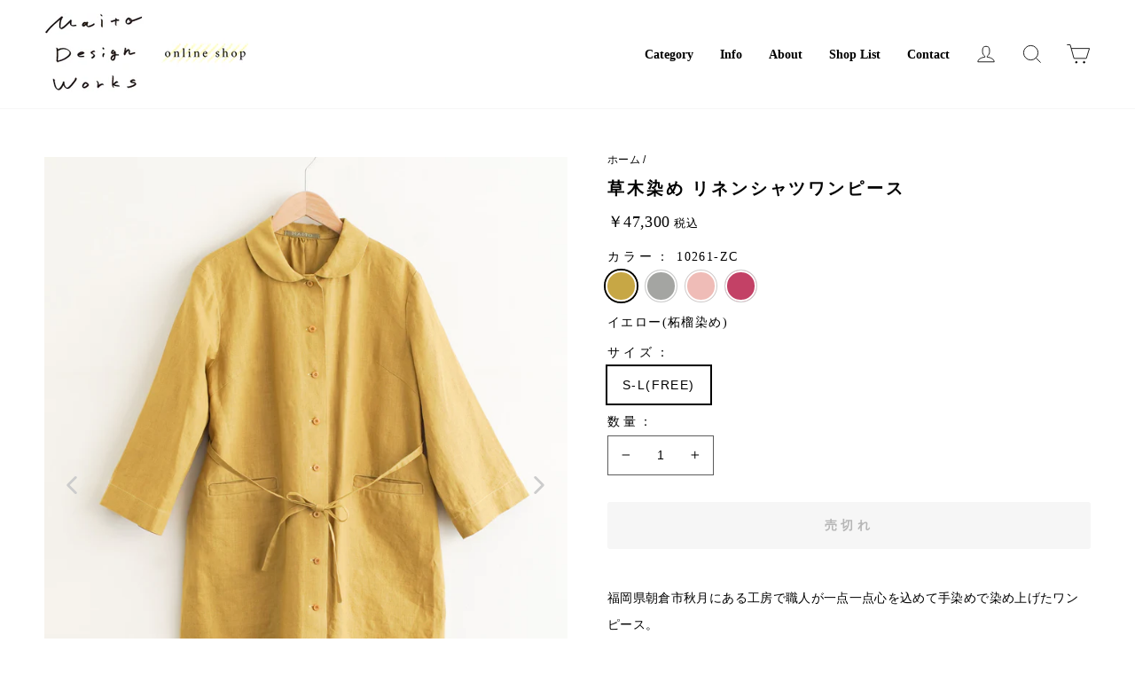

--- FILE ---
content_type: text/html; charset=utf-8
request_url: https://maito-shop.com/products/10261
body_size: 35294
content:
<!doctype html>
<html class="no-js" lang="ja" dir="ltr">
<head>
  <meta charset="utf-8">
  <meta http-equiv="X-UA-Compatible" content="IE=edge,chrome=1">
  <meta name="viewport" content="width=device-width,initial-scale=1">
  <meta name="theme-color" content="#4e4c49">
  <link rel="canonical" href="https://maito-shop.com/products/10261">
  <link rel="canonical" href="https://maito-shop.com/products/10261">
  <link rel="preconnect" href="https://cdn.shopify.com">
  <link rel="preconnect" href="https://fonts.shopifycdn.com">
  <link rel="dns-prefetch" href="https://productreviews.shopifycdn.com">
  <link rel="dns-prefetch" href="https://ajax.googleapis.com">
  <link rel="dns-prefetch" href="https://maps.googleapis.com">
  <link rel="dns-prefetch" href="https://maps.gstatic.com">

  <style>
  @font-face {
  font-family:"NorthAvellionDEMO";
  src:url("//maito-shop.com/cdn/shop/t/2/assets/North_Avellion_DEMO.eot?v=118080588174822264361625553108") format("eot"),
  url("//maito-shop.com/cdn/shop/t/2/assets/North_Avellion_DEMO.ttf?v=83008969747521841631625553108") format("truetype"),
  url("//maito-shop.com/cdn/shop/t/2/assets/North_Avellion_DEMO.svg?v=60181528675193874571625553108") format("svg");
  font-weight:normal;
  font-style:normal;
  }
  </style><title>草木染め リネンシャツワンピース
&ndash; Maito Design Works | 真糸 - オンラインショップ
</title>
<meta name="description" content="福岡県朝倉市秋月にある工房で職人が一点一点心を込めて手染めで染め上げたワンピース。 トップ染めとは異なり、どんな色に合えるかは一期一会。 二つとない、この世にたった一つの色のワンピースです。 ※一点一点手染めのため色合いが微妙に異なります。ご了承下さい。 フロントを開けば軽い羽織として、いつものコーディネートに合わせることができます。 シンプルなデザインなので組み合わせを選ばず、着回しの効く一着です。 張りがあり、しっかりとしたリネンの生地は、使い込むほどに柔らかく馴染み、経年変化をお楽しみいただけます。 小さめの丸襟と袖丈が短めのシルエットでお作りしているので、見た目が重くなくスッキリとした着こなしが可能です。"><meta property="og:site_name" content="Maito Design Works | 真糸 - オンラインショップ">
  <meta property="og:url" content="https://maito-shop.com/products/10261">
  <meta property="og:title" content="草木染め リネンシャツワンピース">
  <meta property="og:type" content="product">
  <meta property="og:description" content="福岡県朝倉市秋月にある工房で職人が一点一点心を込めて手染めで染め上げたワンピース。 トップ染めとは異なり、どんな色に合えるかは一期一会。 二つとない、この世にたった一つの色のワンピースです。 ※一点一点手染めのため色合いが微妙に異なります。ご了承下さい。 フロントを開けば軽い羽織として、いつものコーディネートに合わせることができます。 シンプルなデザインなので組み合わせを選ばず、着回しの効く一着です。 張りがあり、しっかりとしたリネンの生地は、使い込むほどに柔らかく馴染み、経年変化をお楽しみいただけます。 小さめの丸襟と袖丈が短めのシルエットでお作りしているので、見た目が重くなくスッキリとした着こなしが可能です。"><meta property="og:image" content="http://maito-shop.com/cdn/shop/products/10261_1_1200x1200.jpg?v=1637051305"><meta property="og:image" content="http://maito-shop.com/cdn/shop/products/10261_2_1200x1200.jpg?v=1637051306"><meta property="og:image" content="http://maito-shop.com/cdn/shop/products/10261_3_1200x1200.jpg?v=1637051306">
  <meta property="og:image:secure_url" content="https://maito-shop.com/cdn/shop/products/10261_1_1200x1200.jpg?v=1637051305"><meta property="og:image:secure_url" content="https://maito-shop.com/cdn/shop/products/10261_2_1200x1200.jpg?v=1637051306"><meta property="og:image:secure_url" content="https://maito-shop.com/cdn/shop/products/10261_3_1200x1200.jpg?v=1637051306">
  <meta name="twitter:site" content="@">
  <meta name="twitter:card" content="summary_large_image">
  <meta name="twitter:title" content="草木染め リネンシャツワンピース">
  <meta name="twitter:description" content="福岡県朝倉市秋月にある工房で職人が一点一点心を込めて手染めで染め上げたワンピース。 トップ染めとは異なり、どんな色に合えるかは一期一会。 二つとない、この世にたった一つの色のワンピースです。 ※一点一点手染めのため色合いが微妙に異なります。ご了承下さい。 フロントを開けば軽い羽織として、いつものコーディネートに合わせることができます。 シンプルなデザインなので組み合わせを選ばず、着回しの効く一着です。 張りがあり、しっかりとしたリネンの生地は、使い込むほどに柔らかく馴染み、経年変化をお楽しみいただけます。 小さめの丸襟と袖丈が短めのシルエットでお作りしているので、見た目が重くなくスッキリとした着こなしが可能です。">
<style data-shopify>@font-face {
  font-family: "Libre Baskerville";
  font-weight: 700;
  font-style: normal;
  font-display: swap;
  src: url("//maito-shop.com/cdn/fonts/libre_baskerville/librebaskerville_n7.eb83ab550f8363268d3cb412ad3d4776b2bc22b9.woff2") format("woff2"),
       url("//maito-shop.com/cdn/fonts/libre_baskerville/librebaskerville_n7.5bb0de4f2b64b2f68c7e0de8d18bc3455494f553.woff") format("woff");
}

  

  
  
  
</style><link href="//maito-shop.com/cdn/shop/t/2/assets/theme.css?v=50966951263292398471714727806" rel="stylesheet" type="text/css" media="all" />
  <link href="//maito-shop.com/cdn/shop/t/2/assets/theme-contents.scss.css?v=95465347724406210571692940633" rel="stylesheet" type="text/css" media="all" />
  <link href="//maito-shop.com/cdn/shop/t/2/assets/article.css?v=146146274925774684001689496177" rel="stylesheet" type="text/css" media="all" />
  <link href="//maito-shop.com/cdn/shop/t/2/assets/product.css?v=26751460584497672071669190759" rel="stylesheet" type="text/css" media="all" />
<style data-shopify>:root {
    --typeHeaderPrimary: 'Noto Serif JP', serif, "Libre Baskerville";
    --typeHeaderFallback: serif;
    --typeHeaderSize: 26px;
    --typeHeaderWeight: 700;
    --typeHeaderLineHeight: 1.4;
    --typeHeaderSpacing: 0.0em;

    --typeBasePrimary: 'Noto Sans JP', sans-serif, "system_ui";
    --typeBaseFallback:-apple-system, 'Segoe UI', Roboto, 'Helvetica Neue', 'Noto Sans', 'Liberation Sans', Arial, sans-serif, 'Apple Color Emoji', 'Segoe UI Emoji', 'Segoe UI Symbol', 'Noto Color Emoji';
    --typeBaseSize: 14px;
    --typeBaseWeight: 400;
    --typeBaseSpacing: 0.025em;
    --typeBaseLineHeight: 1.6;

    --typeCollectionTitle: 18px;

    --iconWeight: 2px;
    --iconLinecaps: miter;

    
      --buttonRadius: 3px;
    

    --colorGridOverlayOpacity: 0.1;
  }</style><link href="//maito-shop.com/cdn/shop/t/2/assets/add-style.css?v=150846567645366030311634627148" rel="stylesheet" type="text/css" media="all" />
    <script type="text/javascript" src="https://ajax.googleapis.com/ajax/libs/jquery/1.8/jquery.min.js"></script>
  <script src="//maito-shop.com/cdn/shop/t/2/assets/add.js?v=130090242924450124511634626948" type="text/javascript"></script>
  
  <script>
    document.documentElement.className = document.documentElement.className.replace('no-js', 'js');

    window.theme = window.theme || {};
    theme.routes = {
      home: "/",
      cart: "/cart",
      cartAdd: "/cart/add.js",
      cartChange: "/cart/change"
    };
    theme.strings = {
      soldOut: "売切れ",
      unavailable: "無効",
      stockLabel: "在庫[count]",
      willNotShipUntil: "",
      willBeInStockAfter: "",
      waitingForStock: "",
      savePrice: "[saved_amount]を保存する",
      cartEmpty: "カートに商品が入っていません",
      cartTermsConfirmation: "利用規約に同意するにチェックをしてください"
    };
    theme.settings = {
      dynamicVariantsEnable: true,
      dynamicVariantType: "button",
      cartType: "page",
      moneyFormat: "￥{{amount_no_decimals}}",
      saveType: "dollar",
      recentlyViewedEnabled: false,
      predictiveSearch: true,
      predictiveSearchType: "product",
      inventoryThreshold: 10,
      quickView: false,
      themeName: 'Impulse',
      themeVersion: "3.6.0"
    };
  </script>

  <script>window.performance && window.performance.mark && window.performance.mark('shopify.content_for_header.start');</script><meta name="facebook-domain-verification" content="pmzc6dcf1q1kuklalzg921zh05ut4j">
<meta name="facebook-domain-verification" content="k8ad67ltvxjq1nlcc725gz23tb949l">
<meta id="shopify-digital-wallet" name="shopify-digital-wallet" content="/58397786283/digital_wallets/dialog">
<meta name="shopify-checkout-api-token" content="67ace2a32e6cb69d68fa75c3ecf9580b">
<link rel="alternate" type="application/json+oembed" href="https://maito-shop.com/products/10261.oembed">
<script async="async" src="/checkouts/internal/preloads.js?locale=ja-JP"></script>
<link rel="preconnect" href="https://shop.app" crossorigin="anonymous">
<script async="async" src="https://shop.app/checkouts/internal/preloads.js?locale=ja-JP&shop_id=58397786283" crossorigin="anonymous"></script>
<script id="apple-pay-shop-capabilities" type="application/json">{"shopId":58397786283,"countryCode":"JP","currencyCode":"JPY","merchantCapabilities":["supports3DS"],"merchantId":"gid:\/\/shopify\/Shop\/58397786283","merchantName":"Maito Design Works | 真糸 - オンラインショップ","requiredBillingContactFields":["postalAddress","email","phone"],"requiredShippingContactFields":["postalAddress","email","phone"],"shippingType":"shipping","supportedNetworks":["visa","masterCard","amex","jcb","discover"],"total":{"type":"pending","label":"Maito Design Works | 真糸 - オンラインショップ","amount":"1.00"},"shopifyPaymentsEnabled":true,"supportsSubscriptions":true}</script>
<script id="shopify-features" type="application/json">{"accessToken":"67ace2a32e6cb69d68fa75c3ecf9580b","betas":["rich-media-storefront-analytics"],"domain":"maito-shop.com","predictiveSearch":false,"shopId":58397786283,"locale":"ja"}</script>
<script>var Shopify = Shopify || {};
Shopify.shop = "new-maito-design-works.myshopify.com";
Shopify.locale = "ja";
Shopify.currency = {"active":"JPY","rate":"1.0"};
Shopify.country = "JP";
Shopify.theme = {"name":"MAITO","id":124779167915,"schema_name":"Impulse","schema_version":"3.6.0","theme_store_id":null,"role":"main"};
Shopify.theme.handle = "null";
Shopify.theme.style = {"id":null,"handle":null};
Shopify.cdnHost = "maito-shop.com/cdn";
Shopify.routes = Shopify.routes || {};
Shopify.routes.root = "/";</script>
<script type="module">!function(o){(o.Shopify=o.Shopify||{}).modules=!0}(window);</script>
<script>!function(o){function n(){var o=[];function n(){o.push(Array.prototype.slice.apply(arguments))}return n.q=o,n}var t=o.Shopify=o.Shopify||{};t.loadFeatures=n(),t.autoloadFeatures=n()}(window);</script>
<script>
  window.ShopifyPay = window.ShopifyPay || {};
  window.ShopifyPay.apiHost = "shop.app\/pay";
  window.ShopifyPay.redirectState = null;
</script>
<script id="shop-js-analytics" type="application/json">{"pageType":"product"}</script>
<script defer="defer" async type="module" src="//maito-shop.com/cdn/shopifycloud/shop-js/modules/v2/client.init-shop-cart-sync_Cun6Ba8E.ja.esm.js"></script>
<script defer="defer" async type="module" src="//maito-shop.com/cdn/shopifycloud/shop-js/modules/v2/chunk.common_DGWubyOB.esm.js"></script>
<script type="module">
  await import("//maito-shop.com/cdn/shopifycloud/shop-js/modules/v2/client.init-shop-cart-sync_Cun6Ba8E.ja.esm.js");
await import("//maito-shop.com/cdn/shopifycloud/shop-js/modules/v2/chunk.common_DGWubyOB.esm.js");

  window.Shopify.SignInWithShop?.initShopCartSync?.({"fedCMEnabled":true,"windoidEnabled":true});

</script>
<script>
  window.Shopify = window.Shopify || {};
  if (!window.Shopify.featureAssets) window.Shopify.featureAssets = {};
  window.Shopify.featureAssets['shop-js'] = {"shop-cart-sync":["modules/v2/client.shop-cart-sync_kpadWrR6.ja.esm.js","modules/v2/chunk.common_DGWubyOB.esm.js"],"init-fed-cm":["modules/v2/client.init-fed-cm_deEwcgdG.ja.esm.js","modules/v2/chunk.common_DGWubyOB.esm.js"],"shop-button":["modules/v2/client.shop-button_Bgl7Akkx.ja.esm.js","modules/v2/chunk.common_DGWubyOB.esm.js"],"shop-cash-offers":["modules/v2/client.shop-cash-offers_CGfJizyJ.ja.esm.js","modules/v2/chunk.common_DGWubyOB.esm.js","modules/v2/chunk.modal_Ba7vk6QP.esm.js"],"init-windoid":["modules/v2/client.init-windoid_DLaIoEuB.ja.esm.js","modules/v2/chunk.common_DGWubyOB.esm.js"],"shop-toast-manager":["modules/v2/client.shop-toast-manager_BZdAlEPY.ja.esm.js","modules/v2/chunk.common_DGWubyOB.esm.js"],"init-shop-email-lookup-coordinator":["modules/v2/client.init-shop-email-lookup-coordinator_BxGPdBrh.ja.esm.js","modules/v2/chunk.common_DGWubyOB.esm.js"],"init-shop-cart-sync":["modules/v2/client.init-shop-cart-sync_Cun6Ba8E.ja.esm.js","modules/v2/chunk.common_DGWubyOB.esm.js"],"avatar":["modules/v2/client.avatar_BTnouDA3.ja.esm.js"],"pay-button":["modules/v2/client.pay-button_iRJggQYg.ja.esm.js","modules/v2/chunk.common_DGWubyOB.esm.js"],"init-customer-accounts":["modules/v2/client.init-customer-accounts_BbQrQ-BF.ja.esm.js","modules/v2/client.shop-login-button_CXxZBmJa.ja.esm.js","modules/v2/chunk.common_DGWubyOB.esm.js","modules/v2/chunk.modal_Ba7vk6QP.esm.js"],"init-shop-for-new-customer-accounts":["modules/v2/client.init-shop-for-new-customer-accounts_48e-446J.ja.esm.js","modules/v2/client.shop-login-button_CXxZBmJa.ja.esm.js","modules/v2/chunk.common_DGWubyOB.esm.js","modules/v2/chunk.modal_Ba7vk6QP.esm.js"],"shop-login-button":["modules/v2/client.shop-login-button_CXxZBmJa.ja.esm.js","modules/v2/chunk.common_DGWubyOB.esm.js","modules/v2/chunk.modal_Ba7vk6QP.esm.js"],"init-customer-accounts-sign-up":["modules/v2/client.init-customer-accounts-sign-up_Bb65hYMR.ja.esm.js","modules/v2/client.shop-login-button_CXxZBmJa.ja.esm.js","modules/v2/chunk.common_DGWubyOB.esm.js","modules/v2/chunk.modal_Ba7vk6QP.esm.js"],"shop-follow-button":["modules/v2/client.shop-follow-button_BO2OQvUT.ja.esm.js","modules/v2/chunk.common_DGWubyOB.esm.js","modules/v2/chunk.modal_Ba7vk6QP.esm.js"],"checkout-modal":["modules/v2/client.checkout-modal__QRFVvMA.ja.esm.js","modules/v2/chunk.common_DGWubyOB.esm.js","modules/v2/chunk.modal_Ba7vk6QP.esm.js"],"lead-capture":["modules/v2/client.lead-capture_Be4qr8sG.ja.esm.js","modules/v2/chunk.common_DGWubyOB.esm.js","modules/v2/chunk.modal_Ba7vk6QP.esm.js"],"shop-login":["modules/v2/client.shop-login_BCaq99Td.ja.esm.js","modules/v2/chunk.common_DGWubyOB.esm.js","modules/v2/chunk.modal_Ba7vk6QP.esm.js"],"payment-terms":["modules/v2/client.payment-terms_C-1Cu6jg.ja.esm.js","modules/v2/chunk.common_DGWubyOB.esm.js","modules/v2/chunk.modal_Ba7vk6QP.esm.js"]};
</script>
<script>(function() {
  var isLoaded = false;
  function asyncLoad() {
    if (isLoaded) return;
    isLoaded = true;
    var urls = ["https:\/\/storage.nfcube.com\/instafeed-9287dfff7161dafbffc0c829db9c80c7.js?shop=new-maito-design-works.myshopify.com"];
    for (var i = 0; i < urls.length; i++) {
      var s = document.createElement('script');
      s.type = 'text/javascript';
      s.async = true;
      s.src = urls[i];
      var x = document.getElementsByTagName('script')[0];
      x.parentNode.insertBefore(s, x);
    }
  };
  if(window.attachEvent) {
    window.attachEvent('onload', asyncLoad);
  } else {
    window.addEventListener('load', asyncLoad, false);
  }
})();</script>
<script id="__st">var __st={"a":58397786283,"offset":32400,"reqid":"d1b1279d-7f27-4f9e-b0a0-debffd6aaeb0-1768603011","pageurl":"maito-shop.com\/products\/10261","u":"1d78086f2f07","p":"product","rtyp":"product","rid":6794193535147};</script>
<script>window.ShopifyPaypalV4VisibilityTracking = true;</script>
<script id="captcha-bootstrap">!function(){'use strict';const t='contact',e='account',n='new_comment',o=[[t,t],['blogs',n],['comments',n],[t,'customer']],c=[[e,'customer_login'],[e,'guest_login'],[e,'recover_customer_password'],[e,'create_customer']],r=t=>t.map((([t,e])=>`form[action*='/${t}']:not([data-nocaptcha='true']) input[name='form_type'][value='${e}']`)).join(','),a=t=>()=>t?[...document.querySelectorAll(t)].map((t=>t.form)):[];function s(){const t=[...o],e=r(t);return a(e)}const i='password',u='form_key',d=['recaptcha-v3-token','g-recaptcha-response','h-captcha-response',i],f=()=>{try{return window.sessionStorage}catch{return}},m='__shopify_v',_=t=>t.elements[u];function p(t,e,n=!1){try{const o=window.sessionStorage,c=JSON.parse(o.getItem(e)),{data:r}=function(t){const{data:e,action:n}=t;return t[m]||n?{data:e,action:n}:{data:t,action:n}}(c);for(const[e,n]of Object.entries(r))t.elements[e]&&(t.elements[e].value=n);n&&o.removeItem(e)}catch(o){console.error('form repopulation failed',{error:o})}}const l='form_type',E='cptcha';function T(t){t.dataset[E]=!0}const w=window,h=w.document,L='Shopify',v='ce_forms',y='captcha';let A=!1;((t,e)=>{const n=(g='f06e6c50-85a8-45c8-87d0-21a2b65856fe',I='https://cdn.shopify.com/shopifycloud/storefront-forms-hcaptcha/ce_storefront_forms_captcha_hcaptcha.v1.5.2.iife.js',D={infoText:'hCaptchaによる保護',privacyText:'プライバシー',termsText:'利用規約'},(t,e,n)=>{const o=w[L][v],c=o.bindForm;if(c)return c(t,g,e,D).then(n);var r;o.q.push([[t,g,e,D],n]),r=I,A||(h.body.append(Object.assign(h.createElement('script'),{id:'captcha-provider',async:!0,src:r})),A=!0)});var g,I,D;w[L]=w[L]||{},w[L][v]=w[L][v]||{},w[L][v].q=[],w[L][y]=w[L][y]||{},w[L][y].protect=function(t,e){n(t,void 0,e),T(t)},Object.freeze(w[L][y]),function(t,e,n,w,h,L){const[v,y,A,g]=function(t,e,n){const i=e?o:[],u=t?c:[],d=[...i,...u],f=r(d),m=r(i),_=r(d.filter((([t,e])=>n.includes(e))));return[a(f),a(m),a(_),s()]}(w,h,L),I=t=>{const e=t.target;return e instanceof HTMLFormElement?e:e&&e.form},D=t=>v().includes(t);t.addEventListener('submit',(t=>{const e=I(t);if(!e)return;const n=D(e)&&!e.dataset.hcaptchaBound&&!e.dataset.recaptchaBound,o=_(e),c=g().includes(e)&&(!o||!o.value);(n||c)&&t.preventDefault(),c&&!n&&(function(t){try{if(!f())return;!function(t){const e=f();if(!e)return;const n=_(t);if(!n)return;const o=n.value;o&&e.removeItem(o)}(t);const e=Array.from(Array(32),(()=>Math.random().toString(36)[2])).join('');!function(t,e){_(t)||t.append(Object.assign(document.createElement('input'),{type:'hidden',name:u})),t.elements[u].value=e}(t,e),function(t,e){const n=f();if(!n)return;const o=[...t.querySelectorAll(`input[type='${i}']`)].map((({name:t})=>t)),c=[...d,...o],r={};for(const[a,s]of new FormData(t).entries())c.includes(a)||(r[a]=s);n.setItem(e,JSON.stringify({[m]:1,action:t.action,data:r}))}(t,e)}catch(e){console.error('failed to persist form',e)}}(e),e.submit())}));const S=(t,e)=>{t&&!t.dataset[E]&&(n(t,e.some((e=>e===t))),T(t))};for(const o of['focusin','change'])t.addEventListener(o,(t=>{const e=I(t);D(e)&&S(e,y())}));const B=e.get('form_key'),M=e.get(l),P=B&&M;t.addEventListener('DOMContentLoaded',(()=>{const t=y();if(P)for(const e of t)e.elements[l].value===M&&p(e,B);[...new Set([...A(),...v().filter((t=>'true'===t.dataset.shopifyCaptcha))])].forEach((e=>S(e,t)))}))}(h,new URLSearchParams(w.location.search),n,t,e,['guest_login'])})(!0,!1)}();</script>
<script integrity="sha256-4kQ18oKyAcykRKYeNunJcIwy7WH5gtpwJnB7kiuLZ1E=" data-source-attribution="shopify.loadfeatures" defer="defer" src="//maito-shop.com/cdn/shopifycloud/storefront/assets/storefront/load_feature-a0a9edcb.js" crossorigin="anonymous"></script>
<script crossorigin="anonymous" defer="defer" src="//maito-shop.com/cdn/shopifycloud/storefront/assets/shopify_pay/storefront-65b4c6d7.js?v=20250812"></script>
<script data-source-attribution="shopify.dynamic_checkout.dynamic.init">var Shopify=Shopify||{};Shopify.PaymentButton=Shopify.PaymentButton||{isStorefrontPortableWallets:!0,init:function(){window.Shopify.PaymentButton.init=function(){};var t=document.createElement("script");t.src="https://maito-shop.com/cdn/shopifycloud/portable-wallets/latest/portable-wallets.ja.js",t.type="module",document.head.appendChild(t)}};
</script>
<script data-source-attribution="shopify.dynamic_checkout.buyer_consent">
  function portableWalletsHideBuyerConsent(e){var t=document.getElementById("shopify-buyer-consent"),n=document.getElementById("shopify-subscription-policy-button");t&&n&&(t.classList.add("hidden"),t.setAttribute("aria-hidden","true"),n.removeEventListener("click",e))}function portableWalletsShowBuyerConsent(e){var t=document.getElementById("shopify-buyer-consent"),n=document.getElementById("shopify-subscription-policy-button");t&&n&&(t.classList.remove("hidden"),t.removeAttribute("aria-hidden"),n.addEventListener("click",e))}window.Shopify?.PaymentButton&&(window.Shopify.PaymentButton.hideBuyerConsent=portableWalletsHideBuyerConsent,window.Shopify.PaymentButton.showBuyerConsent=portableWalletsShowBuyerConsent);
</script>
<script data-source-attribution="shopify.dynamic_checkout.cart.bootstrap">document.addEventListener("DOMContentLoaded",(function(){function t(){return document.querySelector("shopify-accelerated-checkout-cart, shopify-accelerated-checkout")}if(t())Shopify.PaymentButton.init();else{new MutationObserver((function(e,n){t()&&(Shopify.PaymentButton.init(),n.disconnect())})).observe(document.body,{childList:!0,subtree:!0})}}));
</script>
<link id="shopify-accelerated-checkout-styles" rel="stylesheet" media="screen" href="https://maito-shop.com/cdn/shopifycloud/portable-wallets/latest/accelerated-checkout-backwards-compat.css" crossorigin="anonymous">
<style id="shopify-accelerated-checkout-cart">
        #shopify-buyer-consent {
  margin-top: 1em;
  display: inline-block;
  width: 100%;
}

#shopify-buyer-consent.hidden {
  display: none;
}

#shopify-subscription-policy-button {
  background: none;
  border: none;
  padding: 0;
  text-decoration: underline;
  font-size: inherit;
  cursor: pointer;
}

#shopify-subscription-policy-button::before {
  box-shadow: none;
}

      </style>

<script>window.performance && window.performance.mark && window.performance.mark('shopify.content_for_header.end');</script>

  <script src="//maito-shop.com/cdn/shop/t/2/assets/vendor-scripts-v7.js" defer="defer"></script><script src="//maito-shop.com/cdn/shop/t/2/assets/theme.js?v=175009212411394311341633680665" defer="defer"></script>
  <script src="//maito-shop.com/cdn/shop/t/2/assets/fade01.js?v=40243670484040487191634983479" defer="defer"></script><!-- BEGIN app block: shopify://apps/hulk-form-builder/blocks/app-embed/b6b8dd14-356b-4725-a4ed-77232212b3c3 --><!-- BEGIN app snippet: hulkapps-formbuilder-theme-ext --><script type="text/javascript">
  
  if (typeof window.formbuilder_customer != "object") {
        window.formbuilder_customer = {}
  }

  window.hulkFormBuilder = {
    form_data: {},
    shop_data: {"shop_zSlBlkPndM5n1WAg9LhpzQ":{"shop_uuid":"zSlBlkPndM5n1WAg9LhpzQ","shop_timezone":"Asia\/Tokyo","shop_id":56975,"shop_is_after_submit_enabled":true,"shop_shopify_plan":"Basic","shop_shopify_domain":"new-maito-design-works.myshopify.com","shop_created_at":"2021-09-25T01:48:29.403-05:00","is_skip_metafield":false,"shop_deleted":false,"shop_disabled":false}},
    settings_data: {"shop_settings":{"shop_customise_msgs":[],"default_customise_msgs":{"is_required":"is required","thank_you":"Thank you! The form was submitted successfully.","processing":"Processing...","valid_data":"Please provide valid data","valid_email":"Provide valid email format","valid_tags":"HTML Tags are not allowed","valid_phone":"Provide valid phone number","valid_captcha":"Please provide valid captcha response","valid_url":"Provide valid URL","only_number_alloud":"Provide valid number in","number_less":"must be less than","number_more":"must be more than","image_must_less":"Image must be less than 20MB","image_number":"Images allowed","image_extension":"Invalid extension! Please provide image file","error_image_upload":"Error in image upload. Please try again.","error_file_upload":"Error in file upload. Please try again.","your_response":"Your response","error_form_submit":"Error occur.Please try again after sometime.","email_submitted":"Form with this email is already submitted","invalid_email_by_zerobounce":"The email address you entered appears to be invalid. Please check it and try again.","download_file":"Download file","card_details_invalid":"Your card details are invalid","card_details":"Card details","please_enter_card_details":"Please enter card details","card_number":"Card number","exp_mm":"Exp MM","exp_yy":"Exp YY","crd_cvc":"CVV","payment_value":"Payment amount","please_enter_payment_amount":"Please enter payment amount","address1":"Address line 1","address2":"Address line 2","city":"City","province":"Province","zipcode":"Zip code","country":"Country","blocked_domain":"This form does not accept addresses from","file_must_less":"File must be less than 20MB","file_extension":"Invalid extension! Please provide file","only_file_number_alloud":"files allowed","previous":"Previous","next":"Next","must_have_a_input":"Please enter at least one field.","please_enter_required_data":"Please enter required data","atleast_one_special_char":"Include at least one special character","atleast_one_lowercase_char":"Include at least one lowercase character","atleast_one_uppercase_char":"Include at least one uppercase character","atleast_one_number":"Include at least one number","must_have_8_chars":"Must have 8 characters long","be_between_8_and_12_chars":"Be between 8 and 12 characters long","please_select":"Please Select","phone_submitted":"Form with this phone number is already submitted","user_res_parse_error":"Error while submitting the form","valid_same_values":"values must be same","product_choice_clear_selection":"Clear Selection","picture_choice_clear_selection":"Clear Selection","remove_all_for_file_image_upload":"Remove All","invalid_file_type_for_image_upload":"You can't upload files of this type.","invalid_file_type_for_signature_upload":"You can't upload files of this type.","max_files_exceeded_for_file_upload":"You can not upload any more files.","max_files_exceeded_for_image_upload":"You can not upload any more files.","file_already_exist":"File already uploaded","max_limit_exceed":"You have added the maximum number of text fields.","cancel_upload_for_file_upload":"Cancel upload","cancel_upload_for_image_upload":"Cancel upload","cancel_upload_for_signature_upload":"Cancel upload"},"shop_blocked_domains":[]}},
    features_data: {"shop_plan_features":{"shop_plan_features":["unlimited-forms","full-design-customization","export-form-submissions","multiple-recipients-for-form-submissions","multiple-admin-notifications","enable-captcha","unlimited-file-uploads","save-submitted-form-data","set-auto-response-message","conditional-logic","form-banner","save-as-draft-facility","include-user-response-in-admin-email","disable-form-submission","file-upload"]}},
    shop: null,
    shop_id: null,
    plan_features: null,
    validateDoubleQuotes: false,
    assets: {
      extraFunctions: "https://cdn.shopify.com/extensions/019bb5ee-ec40-7527-955d-c1b8751eb060/form-builder-by-hulkapps-50/assets/extra-functions.js",
      extraStyles: "https://cdn.shopify.com/extensions/019bb5ee-ec40-7527-955d-c1b8751eb060/form-builder-by-hulkapps-50/assets/extra-styles.css",
      bootstrapStyles: "https://cdn.shopify.com/extensions/019bb5ee-ec40-7527-955d-c1b8751eb060/form-builder-by-hulkapps-50/assets/theme-app-extension-bootstrap.css"
    },
    translations: {
      htmlTagNotAllowed: "HTML Tags are not allowed",
      sqlQueryNotAllowed: "SQL Queries are not allowed",
      doubleQuoteNotAllowed: "Double quotes are not allowed",
      vorwerkHttpWwwNotAllowed: "The words \u0026#39;http\u0026#39; and \u0026#39;www\u0026#39; are not allowed. Please remove them and try again.",
      maxTextFieldsReached: "You have added the maximum number of text fields.",
      avoidNegativeWords: "Avoid negative words: Don\u0026#39;t use negative words in your contact message.",
      customDesignOnly: "This form is for custom designs requests. For general inquiries please contact our team at info@stagheaddesigns.com",
      zerobounceApiErrorMsg: "We couldn\u0026#39;t verify your email due to a technical issue. Please try again later.",
    }

  }

  

  window.FbThemeAppExtSettingsHash = {}
  
</script><!-- END app snippet --><!-- END app block --><script src="https://cdn.shopify.com/extensions/019bb5ee-ec40-7527-955d-c1b8751eb060/form-builder-by-hulkapps-50/assets/form-builder-script.js" type="text/javascript" defer="defer"></script>
<link href="https://monorail-edge.shopifysvc.com" rel="dns-prefetch">
<script>(function(){if ("sendBeacon" in navigator && "performance" in window) {try {var session_token_from_headers = performance.getEntriesByType('navigation')[0].serverTiming.find(x => x.name == '_s').description;} catch {var session_token_from_headers = undefined;}var session_cookie_matches = document.cookie.match(/_shopify_s=([^;]*)/);var session_token_from_cookie = session_cookie_matches && session_cookie_matches.length === 2 ? session_cookie_matches[1] : "";var session_token = session_token_from_headers || session_token_from_cookie || "";function handle_abandonment_event(e) {var entries = performance.getEntries().filter(function(entry) {return /monorail-edge.shopifysvc.com/.test(entry.name);});if (!window.abandonment_tracked && entries.length === 0) {window.abandonment_tracked = true;var currentMs = Date.now();var navigation_start = performance.timing.navigationStart;var payload = {shop_id: 58397786283,url: window.location.href,navigation_start,duration: currentMs - navigation_start,session_token,page_type: "product"};window.navigator.sendBeacon("https://monorail-edge.shopifysvc.com/v1/produce", JSON.stringify({schema_id: "online_store_buyer_site_abandonment/1.1",payload: payload,metadata: {event_created_at_ms: currentMs,event_sent_at_ms: currentMs}}));}}window.addEventListener('pagehide', handle_abandonment_event);}}());</script>
<script id="web-pixels-manager-setup">(function e(e,d,r,n,o){if(void 0===o&&(o={}),!Boolean(null===(a=null===(i=window.Shopify)||void 0===i?void 0:i.analytics)||void 0===a?void 0:a.replayQueue)){var i,a;window.Shopify=window.Shopify||{};var t=window.Shopify;t.analytics=t.analytics||{};var s=t.analytics;s.replayQueue=[],s.publish=function(e,d,r){return s.replayQueue.push([e,d,r]),!0};try{self.performance.mark("wpm:start")}catch(e){}var l=function(){var e={modern:/Edge?\/(1{2}[4-9]|1[2-9]\d|[2-9]\d{2}|\d{4,})\.\d+(\.\d+|)|Firefox\/(1{2}[4-9]|1[2-9]\d|[2-9]\d{2}|\d{4,})\.\d+(\.\d+|)|Chrom(ium|e)\/(9{2}|\d{3,})\.\d+(\.\d+|)|(Maci|X1{2}).+ Version\/(15\.\d+|(1[6-9]|[2-9]\d|\d{3,})\.\d+)([,.]\d+|)( \(\w+\)|)( Mobile\/\w+|) Safari\/|Chrome.+OPR\/(9{2}|\d{3,})\.\d+\.\d+|(CPU[ +]OS|iPhone[ +]OS|CPU[ +]iPhone|CPU IPhone OS|CPU iPad OS)[ +]+(15[._]\d+|(1[6-9]|[2-9]\d|\d{3,})[._]\d+)([._]\d+|)|Android:?[ /-](13[3-9]|1[4-9]\d|[2-9]\d{2}|\d{4,})(\.\d+|)(\.\d+|)|Android.+Firefox\/(13[5-9]|1[4-9]\d|[2-9]\d{2}|\d{4,})\.\d+(\.\d+|)|Android.+Chrom(ium|e)\/(13[3-9]|1[4-9]\d|[2-9]\d{2}|\d{4,})\.\d+(\.\d+|)|SamsungBrowser\/([2-9]\d|\d{3,})\.\d+/,legacy:/Edge?\/(1[6-9]|[2-9]\d|\d{3,})\.\d+(\.\d+|)|Firefox\/(5[4-9]|[6-9]\d|\d{3,})\.\d+(\.\d+|)|Chrom(ium|e)\/(5[1-9]|[6-9]\d|\d{3,})\.\d+(\.\d+|)([\d.]+$|.*Safari\/(?![\d.]+ Edge\/[\d.]+$))|(Maci|X1{2}).+ Version\/(10\.\d+|(1[1-9]|[2-9]\d|\d{3,})\.\d+)([,.]\d+|)( \(\w+\)|)( Mobile\/\w+|) Safari\/|Chrome.+OPR\/(3[89]|[4-9]\d|\d{3,})\.\d+\.\d+|(CPU[ +]OS|iPhone[ +]OS|CPU[ +]iPhone|CPU IPhone OS|CPU iPad OS)[ +]+(10[._]\d+|(1[1-9]|[2-9]\d|\d{3,})[._]\d+)([._]\d+|)|Android:?[ /-](13[3-9]|1[4-9]\d|[2-9]\d{2}|\d{4,})(\.\d+|)(\.\d+|)|Mobile Safari.+OPR\/([89]\d|\d{3,})\.\d+\.\d+|Android.+Firefox\/(13[5-9]|1[4-9]\d|[2-9]\d{2}|\d{4,})\.\d+(\.\d+|)|Android.+Chrom(ium|e)\/(13[3-9]|1[4-9]\d|[2-9]\d{2}|\d{4,})\.\d+(\.\d+|)|Android.+(UC? ?Browser|UCWEB|U3)[ /]?(15\.([5-9]|\d{2,})|(1[6-9]|[2-9]\d|\d{3,})\.\d+)\.\d+|SamsungBrowser\/(5\.\d+|([6-9]|\d{2,})\.\d+)|Android.+MQ{2}Browser\/(14(\.(9|\d{2,})|)|(1[5-9]|[2-9]\d|\d{3,})(\.\d+|))(\.\d+|)|K[Aa][Ii]OS\/(3\.\d+|([4-9]|\d{2,})\.\d+)(\.\d+|)/},d=e.modern,r=e.legacy,n=navigator.userAgent;return n.match(d)?"modern":n.match(r)?"legacy":"unknown"}(),u="modern"===l?"modern":"legacy",c=(null!=n?n:{modern:"",legacy:""})[u],f=function(e){return[e.baseUrl,"/wpm","/b",e.hashVersion,"modern"===e.buildTarget?"m":"l",".js"].join("")}({baseUrl:d,hashVersion:r,buildTarget:u}),m=function(e){var d=e.version,r=e.bundleTarget,n=e.surface,o=e.pageUrl,i=e.monorailEndpoint;return{emit:function(e){var a=e.status,t=e.errorMsg,s=(new Date).getTime(),l=JSON.stringify({metadata:{event_sent_at_ms:s},events:[{schema_id:"web_pixels_manager_load/3.1",payload:{version:d,bundle_target:r,page_url:o,status:a,surface:n,error_msg:t},metadata:{event_created_at_ms:s}}]});if(!i)return console&&console.warn&&console.warn("[Web Pixels Manager] No Monorail endpoint provided, skipping logging."),!1;try{return self.navigator.sendBeacon.bind(self.navigator)(i,l)}catch(e){}var u=new XMLHttpRequest;try{return u.open("POST",i,!0),u.setRequestHeader("Content-Type","text/plain"),u.send(l),!0}catch(e){return console&&console.warn&&console.warn("[Web Pixels Manager] Got an unhandled error while logging to Monorail."),!1}}}}({version:r,bundleTarget:l,surface:e.surface,pageUrl:self.location.href,monorailEndpoint:e.monorailEndpoint});try{o.browserTarget=l,function(e){var d=e.src,r=e.async,n=void 0===r||r,o=e.onload,i=e.onerror,a=e.sri,t=e.scriptDataAttributes,s=void 0===t?{}:t,l=document.createElement("script"),u=document.querySelector("head"),c=document.querySelector("body");if(l.async=n,l.src=d,a&&(l.integrity=a,l.crossOrigin="anonymous"),s)for(var f in s)if(Object.prototype.hasOwnProperty.call(s,f))try{l.dataset[f]=s[f]}catch(e){}if(o&&l.addEventListener("load",o),i&&l.addEventListener("error",i),u)u.appendChild(l);else{if(!c)throw new Error("Did not find a head or body element to append the script");c.appendChild(l)}}({src:f,async:!0,onload:function(){if(!function(){var e,d;return Boolean(null===(d=null===(e=window.Shopify)||void 0===e?void 0:e.analytics)||void 0===d?void 0:d.initialized)}()){var d=window.webPixelsManager.init(e)||void 0;if(d){var r=window.Shopify.analytics;r.replayQueue.forEach((function(e){var r=e[0],n=e[1],o=e[2];d.publishCustomEvent(r,n,o)})),r.replayQueue=[],r.publish=d.publishCustomEvent,r.visitor=d.visitor,r.initialized=!0}}},onerror:function(){return m.emit({status:"failed",errorMsg:"".concat(f," has failed to load")})},sri:function(e){var d=/^sha384-[A-Za-z0-9+/=]+$/;return"string"==typeof e&&d.test(e)}(c)?c:"",scriptDataAttributes:o}),m.emit({status:"loading"})}catch(e){m.emit({status:"failed",errorMsg:(null==e?void 0:e.message)||"Unknown error"})}}})({shopId: 58397786283,storefrontBaseUrl: "https://maito-shop.com",extensionsBaseUrl: "https://extensions.shopifycdn.com/cdn/shopifycloud/web-pixels-manager",monorailEndpoint: "https://monorail-edge.shopifysvc.com/unstable/produce_batch",surface: "storefront-renderer",enabledBetaFlags: ["2dca8a86"],webPixelsConfigList: [{"id":"76513451","eventPayloadVersion":"v1","runtimeContext":"LAX","scriptVersion":"1","type":"CUSTOM","privacyPurposes":["ANALYTICS"],"name":"Google Analytics tag (migrated)"},{"id":"shopify-app-pixel","configuration":"{}","eventPayloadVersion":"v1","runtimeContext":"STRICT","scriptVersion":"0450","apiClientId":"shopify-pixel","type":"APP","privacyPurposes":["ANALYTICS","MARKETING"]},{"id":"shopify-custom-pixel","eventPayloadVersion":"v1","runtimeContext":"LAX","scriptVersion":"0450","apiClientId":"shopify-pixel","type":"CUSTOM","privacyPurposes":["ANALYTICS","MARKETING"]}],isMerchantRequest: false,initData: {"shop":{"name":"Maito Design Works | 真糸 - オンラインショップ","paymentSettings":{"currencyCode":"JPY"},"myshopifyDomain":"new-maito-design-works.myshopify.com","countryCode":"JP","storefrontUrl":"https:\/\/maito-shop.com"},"customer":null,"cart":null,"checkout":null,"productVariants":[{"price":{"amount":47300.0,"currencyCode":"JPY"},"product":{"title":"草木染め リネンシャツワンピース","vendor":"Maito Design Works","id":"6794193535147","untranslatedTitle":"草木染め リネンシャツワンピース","url":"\/products\/10261","type":"ワンピース"},"id":"40244349436075","image":{"src":"\/\/maito-shop.com\/cdn\/shop\/products\/10261_1_c641c615-67bd-4ab2-9d31-8ae1bbb31214.jpg?v=1637051388"},"sku":"10261-ZC","title":"ye|イエロー(柘榴染め) \/ S-L(FREE)","untranslatedTitle":"ye|イエロー(柘榴染め) \/ S-L(FREE)"},{"price":{"amount":47300.0,"currencyCode":"JPY"},"product":{"title":"草木染め リネンシャツワンピース","vendor":"Maito Design Works","id":"6794193535147","untranslatedTitle":"草木染め リネンシャツワンピース","url":"\/products\/10261","type":"ワンピース"},"id":"40244349468843","image":{"src":"\/\/maito-shop.com\/cdn\/shop\/products\/10261_6.jpg?v=1637051389"},"sku":"10261-PG","title":"pg|グレー(矢車染め) \/ S-L(FREE)","untranslatedTitle":"pg|グレー(矢車染め) \/ S-L(FREE)"},{"price":{"amount":47300.0,"currencyCode":"JPY"},"product":{"title":"草木染め リネンシャツワンピース","vendor":"Maito Design Works","id":"6794193535147","untranslatedTitle":"草木染め リネンシャツワンピース","url":"\/products\/10261","type":"ワンピース"},"id":"40244349501611","image":{"src":"\/\/maito-shop.com\/cdn\/shop\/products\/10261_8.jpg?v=1637051389"},"sku":"10261-SP","title":"sp|ピンク(桜染め) \/ S-L(FREE)","untranslatedTitle":"sp|ピンク(桜染め) \/ S-L(FREE)"},{"price":{"amount":47300.0,"currencyCode":"JPY"},"product":{"title":"草木染め リネンシャツワンピース","vendor":"Maito Design Works","id":"6794193535147","untranslatedTitle":"草木染め リネンシャツワンピース","url":"\/products\/10261","type":"ワンピース"},"id":"40244349534379","image":{"src":"\/\/maito-shop.com\/cdn\/shop\/products\/10261_4.jpg?v=1637051388"},"sku":"10261-RP","title":"sr|ラックピンク(紫香染め) \/ S-L(FREE)","untranslatedTitle":"sr|ラックピンク(紫香染め) \/ S-L(FREE)"}],"purchasingCompany":null},},"https://maito-shop.com/cdn","fcfee988w5aeb613cpc8e4bc33m6693e112",{"modern":"","legacy":""},{"shopId":"58397786283","storefrontBaseUrl":"https:\/\/maito-shop.com","extensionBaseUrl":"https:\/\/extensions.shopifycdn.com\/cdn\/shopifycloud\/web-pixels-manager","surface":"storefront-renderer","enabledBetaFlags":"[\"2dca8a86\"]","isMerchantRequest":"false","hashVersion":"fcfee988w5aeb613cpc8e4bc33m6693e112","publish":"custom","events":"[[\"page_viewed\",{}],[\"product_viewed\",{\"productVariant\":{\"price\":{\"amount\":47300.0,\"currencyCode\":\"JPY\"},\"product\":{\"title\":\"草木染め リネンシャツワンピース\",\"vendor\":\"Maito Design Works\",\"id\":\"6794193535147\",\"untranslatedTitle\":\"草木染め リネンシャツワンピース\",\"url\":\"\/products\/10261\",\"type\":\"ワンピース\"},\"id\":\"40244349436075\",\"image\":{\"src\":\"\/\/maito-shop.com\/cdn\/shop\/products\/10261_1_c641c615-67bd-4ab2-9d31-8ae1bbb31214.jpg?v=1637051388\"},\"sku\":\"10261-ZC\",\"title\":\"ye|イエロー(柘榴染め) \/ S-L(FREE)\",\"untranslatedTitle\":\"ye|イエロー(柘榴染め) \/ S-L(FREE)\"}}]]"});</script><script>
  window.ShopifyAnalytics = window.ShopifyAnalytics || {};
  window.ShopifyAnalytics.meta = window.ShopifyAnalytics.meta || {};
  window.ShopifyAnalytics.meta.currency = 'JPY';
  var meta = {"product":{"id":6794193535147,"gid":"gid:\/\/shopify\/Product\/6794193535147","vendor":"Maito Design Works","type":"ワンピース","handle":"10261","variants":[{"id":40244349436075,"price":4730000,"name":"草木染め リネンシャツワンピース - ye|イエロー(柘榴染め) \/ S-L(FREE)","public_title":"ye|イエロー(柘榴染め) \/ S-L(FREE)","sku":"10261-ZC"},{"id":40244349468843,"price":4730000,"name":"草木染め リネンシャツワンピース - pg|グレー(矢車染め) \/ S-L(FREE)","public_title":"pg|グレー(矢車染め) \/ S-L(FREE)","sku":"10261-PG"},{"id":40244349501611,"price":4730000,"name":"草木染め リネンシャツワンピース - sp|ピンク(桜染め) \/ S-L(FREE)","public_title":"sp|ピンク(桜染め) \/ S-L(FREE)","sku":"10261-SP"},{"id":40244349534379,"price":4730000,"name":"草木染め リネンシャツワンピース - sr|ラックピンク(紫香染め) \/ S-L(FREE)","public_title":"sr|ラックピンク(紫香染め) \/ S-L(FREE)","sku":"10261-RP"}],"remote":false},"page":{"pageType":"product","resourceType":"product","resourceId":6794193535147,"requestId":"d1b1279d-7f27-4f9e-b0a0-debffd6aaeb0-1768603011"}};
  for (var attr in meta) {
    window.ShopifyAnalytics.meta[attr] = meta[attr];
  }
</script>
<script class="analytics">
  (function () {
    var customDocumentWrite = function(content) {
      var jquery = null;

      if (window.jQuery) {
        jquery = window.jQuery;
      } else if (window.Checkout && window.Checkout.$) {
        jquery = window.Checkout.$;
      }

      if (jquery) {
        jquery('body').append(content);
      }
    };

    var hasLoggedConversion = function(token) {
      if (token) {
        return document.cookie.indexOf('loggedConversion=' + token) !== -1;
      }
      return false;
    }

    var setCookieIfConversion = function(token) {
      if (token) {
        var twoMonthsFromNow = new Date(Date.now());
        twoMonthsFromNow.setMonth(twoMonthsFromNow.getMonth() + 2);

        document.cookie = 'loggedConversion=' + token + '; expires=' + twoMonthsFromNow;
      }
    }

    var trekkie = window.ShopifyAnalytics.lib = window.trekkie = window.trekkie || [];
    if (trekkie.integrations) {
      return;
    }
    trekkie.methods = [
      'identify',
      'page',
      'ready',
      'track',
      'trackForm',
      'trackLink'
    ];
    trekkie.factory = function(method) {
      return function() {
        var args = Array.prototype.slice.call(arguments);
        args.unshift(method);
        trekkie.push(args);
        return trekkie;
      };
    };
    for (var i = 0; i < trekkie.methods.length; i++) {
      var key = trekkie.methods[i];
      trekkie[key] = trekkie.factory(key);
    }
    trekkie.load = function(config) {
      trekkie.config = config || {};
      trekkie.config.initialDocumentCookie = document.cookie;
      var first = document.getElementsByTagName('script')[0];
      var script = document.createElement('script');
      script.type = 'text/javascript';
      script.onerror = function(e) {
        var scriptFallback = document.createElement('script');
        scriptFallback.type = 'text/javascript';
        scriptFallback.onerror = function(error) {
                var Monorail = {
      produce: function produce(monorailDomain, schemaId, payload) {
        var currentMs = new Date().getTime();
        var event = {
          schema_id: schemaId,
          payload: payload,
          metadata: {
            event_created_at_ms: currentMs,
            event_sent_at_ms: currentMs
          }
        };
        return Monorail.sendRequest("https://" + monorailDomain + "/v1/produce", JSON.stringify(event));
      },
      sendRequest: function sendRequest(endpointUrl, payload) {
        // Try the sendBeacon API
        if (window && window.navigator && typeof window.navigator.sendBeacon === 'function' && typeof window.Blob === 'function' && !Monorail.isIos12()) {
          var blobData = new window.Blob([payload], {
            type: 'text/plain'
          });

          if (window.navigator.sendBeacon(endpointUrl, blobData)) {
            return true;
          } // sendBeacon was not successful

        } // XHR beacon

        var xhr = new XMLHttpRequest();

        try {
          xhr.open('POST', endpointUrl);
          xhr.setRequestHeader('Content-Type', 'text/plain');
          xhr.send(payload);
        } catch (e) {
          console.log(e);
        }

        return false;
      },
      isIos12: function isIos12() {
        return window.navigator.userAgent.lastIndexOf('iPhone; CPU iPhone OS 12_') !== -1 || window.navigator.userAgent.lastIndexOf('iPad; CPU OS 12_') !== -1;
      }
    };
    Monorail.produce('monorail-edge.shopifysvc.com',
      'trekkie_storefront_load_errors/1.1',
      {shop_id: 58397786283,
      theme_id: 124779167915,
      app_name: "storefront",
      context_url: window.location.href,
      source_url: "//maito-shop.com/cdn/s/trekkie.storefront.cd680fe47e6c39ca5d5df5f0a32d569bc48c0f27.min.js"});

        };
        scriptFallback.async = true;
        scriptFallback.src = '//maito-shop.com/cdn/s/trekkie.storefront.cd680fe47e6c39ca5d5df5f0a32d569bc48c0f27.min.js';
        first.parentNode.insertBefore(scriptFallback, first);
      };
      script.async = true;
      script.src = '//maito-shop.com/cdn/s/trekkie.storefront.cd680fe47e6c39ca5d5df5f0a32d569bc48c0f27.min.js';
      first.parentNode.insertBefore(script, first);
    };
    trekkie.load(
      {"Trekkie":{"appName":"storefront","development":false,"defaultAttributes":{"shopId":58397786283,"isMerchantRequest":null,"themeId":124779167915,"themeCityHash":"1846629326549866839","contentLanguage":"ja","currency":"JPY","eventMetadataId":"5fc95eb2-8ce1-4305-892f-93787a31329d"},"isServerSideCookieWritingEnabled":true,"monorailRegion":"shop_domain","enabledBetaFlags":["65f19447"]},"Session Attribution":{},"S2S":{"facebookCapiEnabled":true,"source":"trekkie-storefront-renderer","apiClientId":580111}}
    );

    var loaded = false;
    trekkie.ready(function() {
      if (loaded) return;
      loaded = true;

      window.ShopifyAnalytics.lib = window.trekkie;

      var originalDocumentWrite = document.write;
      document.write = customDocumentWrite;
      try { window.ShopifyAnalytics.merchantGoogleAnalytics.call(this); } catch(error) {};
      document.write = originalDocumentWrite;

      window.ShopifyAnalytics.lib.page(null,{"pageType":"product","resourceType":"product","resourceId":6794193535147,"requestId":"d1b1279d-7f27-4f9e-b0a0-debffd6aaeb0-1768603011","shopifyEmitted":true});

      var match = window.location.pathname.match(/checkouts\/(.+)\/(thank_you|post_purchase)/)
      var token = match? match[1]: undefined;
      if (!hasLoggedConversion(token)) {
        setCookieIfConversion(token);
        window.ShopifyAnalytics.lib.track("Viewed Product",{"currency":"JPY","variantId":40244349436075,"productId":6794193535147,"productGid":"gid:\/\/shopify\/Product\/6794193535147","name":"草木染め リネンシャツワンピース - ye|イエロー(柘榴染め) \/ S-L(FREE)","price":"47300","sku":"10261-ZC","brand":"Maito Design Works","variant":"ye|イエロー(柘榴染め) \/ S-L(FREE)","category":"ワンピース","nonInteraction":true,"remote":false},undefined,undefined,{"shopifyEmitted":true});
      window.ShopifyAnalytics.lib.track("monorail:\/\/trekkie_storefront_viewed_product\/1.1",{"currency":"JPY","variantId":40244349436075,"productId":6794193535147,"productGid":"gid:\/\/shopify\/Product\/6794193535147","name":"草木染め リネンシャツワンピース - ye|イエロー(柘榴染め) \/ S-L(FREE)","price":"47300","sku":"10261-ZC","brand":"Maito Design Works","variant":"ye|イエロー(柘榴染め) \/ S-L(FREE)","category":"ワンピース","nonInteraction":true,"remote":false,"referer":"https:\/\/maito-shop.com\/products\/10261"});
      }
    });


        var eventsListenerScript = document.createElement('script');
        eventsListenerScript.async = true;
        eventsListenerScript.src = "//maito-shop.com/cdn/shopifycloud/storefront/assets/shop_events_listener-3da45d37.js";
        document.getElementsByTagName('head')[0].appendChild(eventsListenerScript);

})();</script>
  <script>
  if (!window.ga || (window.ga && typeof window.ga !== 'function')) {
    window.ga = function ga() {
      (window.ga.q = window.ga.q || []).push(arguments);
      if (window.Shopify && window.Shopify.analytics && typeof window.Shopify.analytics.publish === 'function') {
        window.Shopify.analytics.publish("ga_stub_called", {}, {sendTo: "google_osp_migration"});
      }
      console.error("Shopify's Google Analytics stub called with:", Array.from(arguments), "\nSee https://help.shopify.com/manual/promoting-marketing/pixels/pixel-migration#google for more information.");
    };
    if (window.Shopify && window.Shopify.analytics && typeof window.Shopify.analytics.publish === 'function') {
      window.Shopify.analytics.publish("ga_stub_initialized", {}, {sendTo: "google_osp_migration"});
    }
  }
</script>
<script
  defer
  src="https://maito-shop.com/cdn/shopifycloud/perf-kit/shopify-perf-kit-3.0.4.min.js"
  data-application="storefront-renderer"
  data-shop-id="58397786283"
  data-render-region="gcp-us-central1"
  data-page-type="product"
  data-theme-instance-id="124779167915"
  data-theme-name="Impulse"
  data-theme-version="3.6.0"
  data-monorail-region="shop_domain"
  data-resource-timing-sampling-rate="10"
  data-shs="true"
  data-shs-beacon="true"
  data-shs-export-with-fetch="true"
  data-shs-logs-sample-rate="1"
  data-shs-beacon-endpoint="https://maito-shop.com/api/collect"
></script>
</head>

<body class="template-product" data-center-text="true" data-button_style="round-slight" data-type_header_capitalize="true" data-type_headers_align_text="true" data-type_product_capitalize="true" data-swatch_style="round" >

  <a class="in-page-link visually-hidden skip-link" href="#MainContent">次へ</a>

  <div id="PageContainer" class="page-container">
    <div class="transition-body"><div id="shopify-section-header" class="shopify-section">

<div id="NavDrawer" class="drawer drawer--right">
  <div class="drawer__contents">
    <div class="drawer__fixed-header drawer__fixed-header--full">
      <div class="drawer__header drawer__header--full appear-animation appear-delay-1">
        <div class="h2 drawer__title">
        </div>
        <div class="drawer__close">
          <button type="button" class="drawer__close-button js-drawer-close">
            <svg aria-hidden="true" focusable="false" role="presentation" class="icon icon-close" viewBox="0 0 64 64"><path d="M19 17.61l27.12 27.13m0-27.12L19 44.74"/></svg>
            <span class="icon__fallback-text">メニューを閉じる</span>
          </button>
        </div>
      </div>
    </div>
    <div class="drawer__scrollable">
      <ul class="mobile-nav mobile-nav--heading-style" role="navigation" aria-label="Primary"><li class="mobile-nav__item appear-animation appear-delay-2"><div class="mobile-nav__has-sublist"><button type="button"
                    aria-controls="Linklist-1"
                    class="mobile-nav__link--button mobile-nav__link--top-level collapsible-trigger collapsible--auto-height">
                    <span class="mobile-nav__faux-link">
                      Category
                    </span>
                    <div class="mobile-nav__toggle">
                      <span class="faux-button"><span class="collapsible-trigger__icon collapsible-trigger__icon--open" role="presentation">
  <svg aria-hidden="true" focusable="false" role="presentation" class="icon icon--wide icon-chevron-down" viewBox="0 0 28 16"><path d="M1.57 1.59l12.76 12.77L27.1 1.59" stroke-width="2" stroke="#000" fill="none" fill-rule="evenodd"/></svg>
</span>
</span>
                    </div>
                  </button></div><div id="Linklist-1"
                class="mobile-nav__sublist collapsible-content collapsible-content--all"
                >
                <div class="collapsible-content__inner">
                  <ul class="mobile-nav__sublist"><li class="mobile-nav__item">
                        <div class="mobile-nav__child-item"><a href="/collections/blands"
                              class="mobile-nav__link"
                              id="Sublabel-collections-blands1"
                              >
                              すべての商品一覧
                            </a><button type="button"
                              aria-controls="Sublinklist-1-collections-blands1"
                              aria-labelledby="Sublabel-collections-blands1"
                              class="collapsible-trigger"><span class="collapsible-trigger__icon collapsible-trigger__icon--circle collapsible-trigger__icon--open" role="presentation">
  <svg aria-hidden="true" focusable="false" role="presentation" class="icon icon--wide icon-chevron-down" viewBox="0 0 28 16"><path d="M1.57 1.59l12.76 12.77L27.1 1.59" stroke-width="2" stroke="#000" fill="none" fill-rule="evenodd"/></svg>
</span>
</button></div><div
                            id="Sublinklist-1-collections-blands1"
                            aria-labelledby="Sublabel-collections-blands1"
                            class="mobile-nav__sublist collapsible-content collapsible-content--all"
                            >
                            <div class="collapsible-content__inner">
                              <ul class="mobile-nav__grandchildlist"><li class="mobile-nav__item">
                                    <a href="/collections/new" class="mobile-nav__link">
                                      New
                                    </a>
                                  </li><li class="mobile-nav__item">
                                    <a href="/collections/only" class="mobile-nav__link">
                                      一点モノ
                                    </a>
                                  </li><li class="mobile-nav__item">
                                    <a href="/collections/naturaldye" class="mobile-nav__link">
                                      草木染め
                                    </a>
                                  </li></ul>
                            </div>
                          </div></li><li class="mobile-nav__item">
                        <div class="mobile-nav__child-item"><a href="/collections/wear"
                              class="mobile-nav__link"
                              id="Sublabel-collections-wear2"
                              >
                              ウェアー
                            </a><button type="button"
                              aria-controls="Sublinklist-1-collections-wear2"
                              aria-labelledby="Sublabel-collections-wear2"
                              class="collapsible-trigger"><span class="collapsible-trigger__icon collapsible-trigger__icon--circle collapsible-trigger__icon--open" role="presentation">
  <svg aria-hidden="true" focusable="false" role="presentation" class="icon icon--wide icon-chevron-down" viewBox="0 0 28 16"><path d="M1.57 1.59l12.76 12.77L27.1 1.59" stroke-width="2" stroke="#000" fill="none" fill-rule="evenodd"/></svg>
</span>
</button></div><div
                            id="Sublinklist-1-collections-wear2"
                            aria-labelledby="Sublabel-collections-wear2"
                            class="mobile-nav__sublist collapsible-content collapsible-content--all"
                            >
                            <div class="collapsible-content__inner">
                              <ul class="mobile-nav__grandchildlist"><li class="mobile-nav__item">
                                    <a href="/collections/outerwear" class="mobile-nav__link">
                                      アウター
                                    </a>
                                  </li><li class="mobile-nav__item">
                                    <a href="/collections/dress" class="mobile-nav__link">
                                      ワンピース
                                    </a>
                                  </li><li class="mobile-nav__item">
                                    <a href="/collections/tops" class="mobile-nav__link">
                                      トップス
                                    </a>
                                  </li><li class="mobile-nav__item">
                                    <a href="/collections/cutsewn" class="mobile-nav__link">
                                      カットソー
                                    </a>
                                  </li><li class="mobile-nav__item">
                                    <a href="/collections/bottoms" class="mobile-nav__link">
                                      ボトムス
                                    </a>
                                  </li></ul>
                            </div>
                          </div></li><li class="mobile-nav__item">
                        <div class="mobile-nav__child-item"><a href="/collections/accessory"
                              class="mobile-nav__link"
                              id="Sublabel-collections-accessory3"
                              >
                              アクセサリー
                            </a><button type="button"
                              aria-controls="Sublinklist-1-collections-accessory3"
                              aria-labelledby="Sublabel-collections-accessory3"
                              class="collapsible-trigger"><span class="collapsible-trigger__icon collapsible-trigger__icon--circle collapsible-trigger__icon--open" role="presentation">
  <svg aria-hidden="true" focusable="false" role="presentation" class="icon icon--wide icon-chevron-down" viewBox="0 0 28 16"><path d="M1.57 1.59l12.76 12.77L27.1 1.59" stroke-width="2" stroke="#000" fill="none" fill-rule="evenodd"/></svg>
</span>
</button></div><div
                            id="Sublinklist-1-collections-accessory3"
                            aria-labelledby="Sublabel-collections-accessory3"
                            class="mobile-nav__sublist collapsible-content collapsible-content--all"
                            >
                            <div class="collapsible-content__inner">
                              <ul class="mobile-nav__grandchildlist"><li class="mobile-nav__item">
                                    <a href="/collections/scarves" class="mobile-nav__link">
                                      スカーフ・マフラー
                                    </a>
                                  </li><li class="mobile-nav__item">
                                    <a href="/collections/gloves" class="mobile-nav__link">
                                      手袋・帽子
                                    </a>
                                  </li><li class="mobile-nav__item">
                                    <a href="/collections/legwear" class="mobile-nav__link">
                                      レッグウェア
                                    </a>
                                  </li><li class="mobile-nav__item">
                                    <a href="/collections/masks" class="mobile-nav__link">
                                      マスク
                                    </a>
                                  </li></ul>
                            </div>
                          </div></li><li class="mobile-nav__item">
                        <div class="mobile-nav__child-item"><a href="/collections/lifestyle"
                              class="mobile-nav__link"
                              id="Sublabel-collections-lifestyle4"
                              >
                              ライフスタイル
                            </a><button type="button"
                              aria-controls="Sublinklist-1-collections-lifestyle4"
                              aria-labelledby="Sublabel-collections-lifestyle4"
                              class="collapsible-trigger"><span class="collapsible-trigger__icon collapsible-trigger__icon--circle collapsible-trigger__icon--open" role="presentation">
  <svg aria-hidden="true" focusable="false" role="presentation" class="icon icon--wide icon-chevron-down" viewBox="0 0 28 16"><path d="M1.57 1.59l12.76 12.77L27.1 1.59" stroke-width="2" stroke="#000" fill="none" fill-rule="evenodd"/></svg>
</span>
</button></div><div
                            id="Sublinklist-1-collections-lifestyle4"
                            aria-labelledby="Sublabel-collections-lifestyle4"
                            class="mobile-nav__sublist collapsible-content collapsible-content--all"
                            >
                            <div class="collapsible-content__inner">
                              <ul class="mobile-nav__grandchildlist"><li class="mobile-nav__item">
                                    <a href="/collections/bags" class="mobile-nav__link">
                                      バック
                                    </a>
                                  </li><li class="mobile-nav__item">
                                    <a href="/collections/pouches" class="mobile-nav__link">
                                      ポーチ
                                    </a>
                                  </li><li class="mobile-nav__item">
                                    <a href="/collections/wallets" class="mobile-nav__link">
                                      財布
                                    </a>
                                  </li><li class="mobile-nav__item">
                                    <a href="/collections/handkerchiefs" class="mobile-nav__link">
                                      ハンカチ・タオル
                                    </a>
                                  </li><li class="mobile-nav__item">
                                    <a href="/collections/blanket" class="mobile-nav__link">
                                      ブランケット
                                    </a>
                                  </li></ul>
                            </div>
                          </div></li><li class="mobile-nav__item">
                        <div class="mobile-nav__child-item"><a href="/collections/gift"
                              class="mobile-nav__link"
                              id="Sublabel-collections-gift5"
                              >
                              ギフト
                            </a><button type="button"
                              aria-controls="Sublinklist-1-collections-gift5"
                              aria-labelledby="Sublabel-collections-gift5"
                              class="collapsible-trigger"><span class="collapsible-trigger__icon collapsible-trigger__icon--circle collapsible-trigger__icon--open" role="presentation">
  <svg aria-hidden="true" focusable="false" role="presentation" class="icon icon--wide icon-chevron-down" viewBox="0 0 28 16"><path d="M1.57 1.59l12.76 12.77L27.1 1.59" stroke-width="2" stroke="#000" fill="none" fill-rule="evenodd"/></svg>
</span>
</button></div><div
                            id="Sublinklist-1-collections-gift5"
                            aria-labelledby="Sublabel-collections-gift5"
                            class="mobile-nav__sublist collapsible-content collapsible-content--all"
                            >
                            <div class="collapsible-content__inner">
                              <ul class="mobile-nav__grandchildlist"><li class="mobile-nav__item">
                                    <a href="/collections/under-5000" class="mobile-nav__link">
                                      ～5000円
                                    </a>
                                  </li><li class="mobile-nav__item">
                                    <a href="/collections/under-10000" class="mobile-nav__link">
                                      ～10000円
                                    </a>
                                  </li><li class="mobile-nav__item">
                                    <a href="/collections/under-30000" class="mobile-nav__link">
                                      ～30000円
                                    </a>
                                  </li><li class="mobile-nav__item">
                                    <a href="/collections/limitedset" class="mobile-nav__link">
                                      限定ギフト
                                    </a>
                                  </li></ul>
                            </div>
                          </div></li><li class="mobile-nav__item">
                        <div class="mobile-nav__child-item"><a href="/collections/yarn"
                              class="mobile-nav__link"
                              id="Sublabel-collections-yarn6"
                              >
                              糸/布
                            </a><button type="button"
                              aria-controls="Sublinklist-1-collections-yarn6"
                              aria-labelledby="Sublabel-collections-yarn6"
                              class="collapsible-trigger"><span class="collapsible-trigger__icon collapsible-trigger__icon--circle collapsible-trigger__icon--open" role="presentation">
  <svg aria-hidden="true" focusable="false" role="presentation" class="icon icon--wide icon-chevron-down" viewBox="0 0 28 16"><path d="M1.57 1.59l12.76 12.77L27.1 1.59" stroke-width="2" stroke="#000" fill="none" fill-rule="evenodd"/></svg>
</span>
</button></div><div
                            id="Sublinklist-1-collections-yarn6"
                            aria-labelledby="Sublabel-collections-yarn6"
                            class="mobile-nav__sublist collapsible-content collapsible-content--all"
                            >
                            <div class="collapsible-content__inner">
                              <ul class="mobile-nav__grandchildlist"><li class="mobile-nav__item">
                                    <a href="/collections/sashiko" class="mobile-nav__link">
                                      刺子糸・こぎん糸
                                    </a>
                                  </li><li class="mobile-nav__item">
                                    <a href="/collections/white-thread-white-cloth" class="mobile-nav__link">
                                      白糸・白布
                                    </a>
                                  </li><li class="mobile-nav__item">
                                    <a href="/collections/yarn-others" class="mobile-nav__link">
                                      その他
                                    </a>
                                  </li></ul>
                            </div>
                          </div></li><li class="mobile-nav__item">
                        <div class="mobile-nav__child-item"><a href="/collections/dyeing"
                              class="mobile-nav__link"
                              id="Sublabel-collections-dyeing7"
                              >
                              草木染め材料
                            </a><button type="button"
                              aria-controls="Sublinklist-1-collections-dyeing7"
                              aria-labelledby="Sublabel-collections-dyeing7"
                              class="collapsible-trigger"><span class="collapsible-trigger__icon collapsible-trigger__icon--circle collapsible-trigger__icon--open" role="presentation">
  <svg aria-hidden="true" focusable="false" role="presentation" class="icon icon--wide icon-chevron-down" viewBox="0 0 28 16"><path d="M1.57 1.59l12.76 12.77L27.1 1.59" stroke-width="2" stroke="#000" fill="none" fill-rule="evenodd"/></svg>
</span>
</button></div><div
                            id="Sublinklist-1-collections-dyeing7"
                            aria-labelledby="Sublabel-collections-dyeing7"
                            class="mobile-nav__sublist collapsible-content collapsible-content--all"
                            >
                            <div class="collapsible-content__inner">
                              <ul class="mobile-nav__grandchildlist"><li class="mobile-nav__item">
                                    <a href="/collections/dyeing-kit" class="mobile-nav__link">
                                      染めキット
                                    </a>
                                  </li><li class="mobile-nav__item">
                                    <a href="/collections/dye-set" class="mobile-nav__link">
                                      染料セット
                                    </a>
                                  </li><li class="mobile-nav__item">
                                    <a href="/collections/dyeing-others" class="mobile-nav__link">
                                      その他
                                    </a>
                                  </li></ul>
                            </div>
                          </div></li><li class="mobile-nav__item">
                        <div class="mobile-nav__child-item"><a href="/collections/order"
                              class="mobile-nav__link"
                              id="Sublabel-collections-order8"
                              >
                              オーダー
                            </a><button type="button"
                              aria-controls="Sublinklist-1-collections-order8"
                              aria-labelledby="Sublabel-collections-order8"
                              class="collapsible-trigger"><span class="collapsible-trigger__icon collapsible-trigger__icon--circle collapsible-trigger__icon--open" role="presentation">
  <svg aria-hidden="true" focusable="false" role="presentation" class="icon icon--wide icon-chevron-down" viewBox="0 0 28 16"><path d="M1.57 1.59l12.76 12.77L27.1 1.59" stroke-width="2" stroke="#000" fill="none" fill-rule="evenodd"/></svg>
</span>
</button></div><div
                            id="Sublinklist-1-collections-order8"
                            aria-labelledby="Sublabel-collections-order8"
                            class="mobile-nav__sublist collapsible-content collapsible-content--all"
                            >
                            <div class="collapsible-content__inner">
                              <ul class="mobile-nav__grandchildlist"><li class="mobile-nav__item">
                                    <a href="/collections/re-dyeing-clothes" class="mobile-nav__link">
                                      洋服の染めなおし
                                    </a>
                                  </li><li class="mobile-nav__item">
                                    <a href="/collections/yarn-dyeing" class="mobile-nav__link">
                                      糸の染め
                                    </a>
                                  </li><li class="mobile-nav__item">
                                    <a href="/collections/fabric-dyeing" class="mobile-nav__link">
                                      生地の染め
                                    </a>
                                  </li></ul>
                            </div>
                          </div></li><li class="mobile-nav__item">
                        <div class="mobile-nav__child-item"><a href="/collections/blands"
                              class="mobile-nav__link"
                              id="Sublabel-collections-blands9"
                              >
                              Brands
                            </a><button type="button"
                              aria-controls="Sublinklist-1-collections-blands9"
                              aria-labelledby="Sublabel-collections-blands9"
                              class="collapsible-trigger"><span class="collapsible-trigger__icon collapsible-trigger__icon--circle collapsible-trigger__icon--open" role="presentation">
  <svg aria-hidden="true" focusable="false" role="presentation" class="icon icon--wide icon-chevron-down" viewBox="0 0 28 16"><path d="M1.57 1.59l12.76 12.77L27.1 1.59" stroke-width="2" stroke="#000" fill="none" fill-rule="evenodd"/></svg>
</span>
</button></div><div
                            id="Sublinklist-1-collections-blands9"
                            aria-labelledby="Sublabel-collections-blands9"
                            class="mobile-nav__sublist collapsible-content collapsible-content--all"
                            >
                            <div class="collapsible-content__inner">
                              <ul class="mobile-nav__grandchildlist"><li class="mobile-nav__item">
                                    <a href="/collections/maito" class="mobile-nav__link">
                                      MAITO/真糸
                                    </a>
                                  </li><li class="mobile-nav__item">
                                    <a href="/collections/tonelab" class="mobile-nav__link">
                                      TONELAB.
                                    </a>
                                  </li><li class="mobile-nav__item">
                                    <a href="/collections/botanical-leather" class="mobile-nav__link">
                                      botanical leather
                                    </a>
                                  </li></ul>
                            </div>
                          </div></li></ul>
                </div>
              </div></li><li class="mobile-nav__item appear-animation appear-delay-3"><div class="mobile-nav__has-sublist"><button type="button"
                    aria-controls="Linklist-2"
                    class="mobile-nav__link--button mobile-nav__link--top-level collapsible-trigger collapsible--auto-height">
                    <span class="mobile-nav__faux-link">
                      Info
                    </span>
                    <div class="mobile-nav__toggle">
                      <span class="faux-button"><span class="collapsible-trigger__icon collapsible-trigger__icon--open" role="presentation">
  <svg aria-hidden="true" focusable="false" role="presentation" class="icon icon--wide icon-chevron-down" viewBox="0 0 28 16"><path d="M1.57 1.59l12.76 12.77L27.1 1.59" stroke-width="2" stroke="#000" fill="none" fill-rule="evenodd"/></svg>
</span>
</span>
                    </div>
                  </button></div><div id="Linklist-2"
                class="mobile-nav__sublist collapsible-content collapsible-content--all"
                >
                <div class="collapsible-content__inner">
                  <ul class="mobile-nav__sublist"><li class="mobile-nav__item">
                        <div class="mobile-nav__child-item"><a href="/blogs/feature"
                              class="mobile-nav__link"
                              id="Sublabel-blogs-feature1"
                              >
                              Feature -特集-
                            </a><button type="button"
                              aria-controls="Sublinklist-2-blogs-feature1"
                              aria-labelledby="Sublabel-blogs-feature1"
                              class="collapsible-trigger"><span class="collapsible-trigger__icon collapsible-trigger__icon--circle collapsible-trigger__icon--open" role="presentation">
  <svg aria-hidden="true" focusable="false" role="presentation" class="icon icon--wide icon-chevron-down" viewBox="0 0 28 16"><path d="M1.57 1.59l12.76 12.77L27.1 1.59" stroke-width="2" stroke="#000" fill="none" fill-rule="evenodd"/></svg>
</span>
</button></div><div
                            id="Sublinklist-2-blogs-feature1"
                            aria-labelledby="Sublabel-blogs-feature1"
                            class="mobile-nav__sublist collapsible-content collapsible-content--all"
                            >
                            <div class="collapsible-content__inner">
                              <ul class="mobile-nav__grandchildlist"><li class="mobile-nav__item">
                                    <a href="/blogs/feature/20220301" class="mobile-nav__link">
                                      春の桜染め特集
                                    </a>
                                  </li><li class="mobile-nav__item">
                                    <a href="/blogs/feature/feature-legwear202111" class="mobile-nav__link">
                                      草木染めのレッグウェア特集
                                    </a>
                                  </li><li class="mobile-nav__item">
                                    <a href="/blogs/feature/future_03" class="mobile-nav__link">
                                      ボタニカルストール特集
                                    </a>
                                  </li></ul>
                            </div>
                          </div></li><li class="mobile-nav__item">
                        <div class="mobile-nav__child-item"><a href="/blogs/blog"
                              class="mobile-nav__link"
                              id="Sublabel-blogs-blog2"
                              >
                              Philosophy -私たちの想い-
                            </a><button type="button"
                              aria-controls="Sublinklist-2-blogs-blog2"
                              aria-labelledby="Sublabel-blogs-blog2"
                              class="collapsible-trigger"><span class="collapsible-trigger__icon collapsible-trigger__icon--circle collapsible-trigger__icon--open" role="presentation">
  <svg aria-hidden="true" focusable="false" role="presentation" class="icon icon--wide icon-chevron-down" viewBox="0 0 28 16"><path d="M1.57 1.59l12.76 12.77L27.1 1.59" stroke-width="2" stroke="#000" fill="none" fill-rule="evenodd"/></svg>
</span>
</button></div><div
                            id="Sublinklist-2-blogs-blog2"
                            aria-labelledby="Sublabel-blogs-blog2"
                            class="mobile-nav__sublist collapsible-content collapsible-content--all"
                            >
                            <div class="collapsible-content__inner">
                              <ul class="mobile-nav__grandchildlist"><li class="mobile-nav__item">
                                    <a href="/blogs/blog/naturaldye" class="mobile-nav__link">
                                      人と地球にやさしい草木染め
                                    </a>
                                  </li><li class="mobile-nav__item">
                                    <a href="/blogs/blog/organiccotton" class="mobile-nav__link">
                                      環境にやさしい素材を使用
                                    </a>
                                  </li><li class="mobile-nav__item">
                                    <a href="/blogs/blog/madeinjapan" class="mobile-nav__link">
                                      日本国内で丁寧に作る
                                    </a>
                                  </li></ul>
                            </div>
                          </div></li><li class="mobile-nav__item">
                        <div class="mobile-nav__child-item"><a href="/blogs/news"
                              class="mobile-nav__link"
                              id="Sublabel-blogs-news3"
                              >
                              News -おしらせ-
                            </a><button type="button"
                              aria-controls="Sublinklist-2-blogs-news3"
                              aria-labelledby="Sublabel-blogs-news3"
                              class="collapsible-trigger"><span class="collapsible-trigger__icon collapsible-trigger__icon--circle collapsible-trigger__icon--open" role="presentation">
  <svg aria-hidden="true" focusable="false" role="presentation" class="icon icon--wide icon-chevron-down" viewBox="0 0 28 16"><path d="M1.57 1.59l12.76 12.77L27.1 1.59" stroke-width="2" stroke="#000" fill="none" fill-rule="evenodd"/></svg>
</span>
</button></div><div
                            id="Sublinklist-2-blogs-news3"
                            aria-labelledby="Sublabel-blogs-news3"
                            class="mobile-nav__sublist collapsible-content collapsible-content--all"
                            >
                            <div class="collapsible-content__inner">
                              <ul class="mobile-nav__grandchildlist"><li class="mobile-nav__item">
                                    <a href="/blogs/news/news230404" class="mobile-nav__link">
                                      配送料改定のお知らせ
                                    </a>
                                  </li><li class="mobile-nav__item">
                                    <a href="/blogs/news/amazonpay%E5%AF%BE%E5%BF%9C%E3%81%AE%E3%81%8A%E7%9F%A5%E3%82%89%E3%81%9B" class="mobile-nav__link">
                                      Amazonpay対応のお知らせ
                                    </a>
                                  </li></ul>
                            </div>
                          </div></li><li class="mobile-nav__item">
                        <div class="mobile-nav__child-item"><a href="/blogs/journal"
                              class="mobile-nav__link"
                              id="Sublabel-blogs-journal4"
                              >
                              Journal -よみもの-
                            </a></div></li></ul>
                </div>
              </div></li><li class="mobile-nav__item appear-animation appear-delay-4"><a href="/pages/about" class="mobile-nav__link mobile-nav__link--top-level">About</a></li><li class="mobile-nav__item appear-animation appear-delay-5"><a href="/pages/shop" class="mobile-nav__link mobile-nav__link--top-level">Shop List</a></li><li class="mobile-nav__item appear-animation appear-delay-6"><a href="/pages/contact" class="mobile-nav__link mobile-nav__link--top-level">Contact</a></li><li class="mobile-nav__item mobile-nav__item--secondary">
            <div class="grid"><div class="appear-animation appear-delay-7">
                  <a href="/account" class="mobile-nav__link">アカウントログイン
</a>
                </div></div>
          </li></ul><ul class="mobile-nav__social appear-animation appear-delay-8"><li class="mobile-nav__social-item">
            <a target="_blank" rel="noopener" href="https://www.instagram.com/maito_design/" title="InstagramにMaito Design Works | 真糸 - オンラインショップ">
              <svg aria-hidden="true" focusable="false" role="presentation" class="icon icon-instagram" viewBox="0 0 32 32"><path fill="#444" d="M16 3.094c4.206 0 4.7.019 6.363.094 1.538.069 2.369.325 2.925.544.738.287 1.262.625 1.813 1.175s.894 1.075 1.175 1.813c.212.556.475 1.387.544 2.925.075 1.662.094 2.156.094 6.363s-.019 4.7-.094 6.363c-.069 1.538-.325 2.369-.544 2.925-.288.738-.625 1.262-1.175 1.813s-1.075.894-1.813 1.175c-.556.212-1.387.475-2.925.544-1.663.075-2.156.094-6.363.094s-4.7-.019-6.363-.094c-1.537-.069-2.369-.325-2.925-.544-.737-.288-1.263-.625-1.813-1.175s-.894-1.075-1.175-1.813c-.212-.556-.475-1.387-.544-2.925-.075-1.663-.094-2.156-.094-6.363s.019-4.7.094-6.363c.069-1.537.325-2.369.544-2.925.287-.737.625-1.263 1.175-1.813s1.075-.894 1.813-1.175c.556-.212 1.388-.475 2.925-.544 1.662-.081 2.156-.094 6.363-.094zm0-2.838c-4.275 0-4.813.019-6.494.094-1.675.075-2.819.344-3.819.731-1.037.4-1.913.944-2.788 1.819S1.486 4.656 1.08 5.688c-.387 1-.656 2.144-.731 3.825-.075 1.675-.094 2.213-.094 6.488s.019 4.813.094 6.494c.075 1.675.344 2.819.731 3.825.4 1.038.944 1.913 1.819 2.788s1.756 1.413 2.788 1.819c1 .387 2.144.656 3.825.731s2.213.094 6.494.094 4.813-.019 6.494-.094c1.675-.075 2.819-.344 3.825-.731 1.038-.4 1.913-.944 2.788-1.819s1.413-1.756 1.819-2.788c.387-1 .656-2.144.731-3.825s.094-2.212.094-6.494-.019-4.813-.094-6.494c-.075-1.675-.344-2.819-.731-3.825-.4-1.038-.944-1.913-1.819-2.788s-1.756-1.413-2.788-1.819c-1-.387-2.144-.656-3.825-.731C20.812.275 20.275.256 16 .256z"/><path fill="#444" d="M16 7.912a8.088 8.088 0 0 0 0 16.175c4.463 0 8.087-3.625 8.087-8.088s-3.625-8.088-8.088-8.088zm0 13.338a5.25 5.25 0 1 1 0-10.5 5.25 5.25 0 1 1 0 10.5zM26.294 7.594a1.887 1.887 0 1 1-3.774.002 1.887 1.887 0 0 1 3.774-.003z"/></svg>
              <span class="icon__fallback-text">Instagram</span>
            </a>
          </li><li class="mobile-nav__social-item">
            <a target="_blank" rel="noopener" href="https://www.facebook.com/maitojp" title="FacebookにMaito Design Works | 真糸 - オンラインショップ">
              <svg aria-hidden="true" focusable="false" role="presentation" class="icon icon-facebook" viewBox="0 0 32 32"><path fill="#444" d="M18.56 31.36V17.28h4.48l.64-5.12h-5.12v-3.2c0-1.28.64-2.56 2.56-2.56h2.56V1.28H19.2c-3.84 0-7.04 2.56-7.04 7.04v3.84H7.68v5.12h4.48v14.08h6.4z"/></svg>
              <span class="icon__fallback-text">Facebook</span>
            </a>
          </li></ul>
    </div>
  </div>
</div>
<style>
  .site-nav__link,
  .site-nav__dropdown-link:not(.site-nav__dropdown-link--top-level) {
    font-size: 14px;
  }
  
    .site-nav__link, .mobile-nav__link--top-level {
      text-transform: | capitalize;
      letter-spacing: 0.2em;
    }
    .mobile-nav__link--top-level {
      font-size: 1.1em;
    }
  

  

  
.site-header {
      box-shadow: 0 0 1px rgba(0,0,0,0.2);
    }

    .toolbar + .header-sticky-wrapper .site-header {
      border-top: 0;
    }</style>

<div data-section-id="header" data-section-type="header-section">


<div class="toolbar small--hide">
  <div class="page-width heropnone">
    <div class="toolbar__content"></div>

  </div>
</div>
<div class="header-sticky-wrapper">
    <div class="header-wrapper"><header
        class="site-header site-header--heading-style"
        data-sticky="false">
        <div class="page-width">
          <div
            class="header-layout header-layout--left"
            data-logo-align="left"><div class="header-item header-item--logo"><style data-shopify>.header-item--logo,
    .header-layout--left-center .header-item--logo,
    .header-layout--left-center .header-item--icons {
      -webkit-box-flex: 0 1 130px;
      -ms-flex: 0 1 130px;
      flex: 0 1 130px;
    }

    @media only screen and (min-width: 769px) {
      .header-item--logo,
      .header-layout--left-center .header-item--logo,
      .header-layout--left-center .header-item--icons {
        -webkit-box-flex: 0 0 230px;
        -ms-flex: 0 0 230px;
        flex: 0 0 230px;
      }
    }

    .site-header__logo a {
      width: 130px;
    }
    .is-light .site-header__logo .logo--inverted {
      width: 130px;
    }
    @media only screen and (min-width: 769px) {
      .site-header__logo a {
        width: 230px;
      }

      .is-light .site-header__logo .logo--inverted {
        width: 230px;
      }
    }</style><div class="h1 site-header__logo" itemscope itemtype="http://schema.org/Organization">
      <a
        href="/"
        itemprop="url"
        class="site-header__logo-link logo--has-inverted">
        <img
          class="small--hide"
          src="//maito-shop.com/cdn/shop/files/logo12_f0bf5276-8836-4679-a893-880a303a00d1_230x.gif?v=1679817846"
          srcset="//maito-shop.com/cdn/shop/files/logo12_f0bf5276-8836-4679-a893-880a303a00d1_230x.gif?v=1679817846 1x"
          alt="Maito Design Works | 真糸 - オンラインショップ"
          itemprop="logo">
        <img
          class="medium-up--hide"
          src="//maito-shop.com/cdn/shop/files/logo12_f0bf5276-8836-4679-a893-880a303a00d1_130x.gif?v=1679817846"
          srcset="//maito-shop.com/cdn/shop/files/logo12_f0bf5276-8836-4679-a893-880a303a00d1_130x.gif?v=1679817846 1x, //maito-shop.com/cdn/shop/files/logo12_f0bf5276-8836-4679-a893-880a303a00d1_130x@2x.gif?v=1679817846 2x"
          alt="Maito Design Works | 真糸 - オンラインショップ">
      </a><a
          href="/"
          itemprop="url"
          class="site-header__logo-link logo--inverted">
          <img
            class="small--hide"
            src="//maito-shop.com/cdn/shop/files/logo12_f0bf5276-8836-4679-a893-880a303a00d1_230x.gif?v=1679817846"
            srcset="//maito-shop.com/cdn/shop/files/logo12_f0bf5276-8836-4679-a893-880a303a00d1_230x.gif?v=1679817846 1x, //maito-shop.com/cdn/shop/files/logo12_f0bf5276-8836-4679-a893-880a303a00d1_230x@2x.gif?v=1679817846 2x"
            alt="Maito Design Works | 真糸 - オンラインショップ"
            itemprop="logo">
          <img
            class="medium-up--hide"
            src="//maito-shop.com/cdn/shop/files/logo12_f0bf5276-8836-4679-a893-880a303a00d1_130x.gif?v=1679817846"
            srcset="//maito-shop.com/cdn/shop/files/logo12_f0bf5276-8836-4679-a893-880a303a00d1_130x.gif?v=1679817846 1x, //maito-shop.com/cdn/shop/files/logo12_f0bf5276-8836-4679-a893-880a303a00d1_130x@2x.gif?v=1679817846 2x"
            alt="Maito Design Works | 真糸 - オンラインショップ">
        </a></div></div><div class="header-item header-item--navigation"><ul
  class="site-nav site-navigation small--hide"
  
    role="navigation" aria-label="Primary"
  ><li
      class="site-nav__item site-nav__expanded-item site-nav--has-dropdown site-nav--is-megamenu"
      aria-haspopup="true">

      <a href="#" class="site-nav__link site-nav__link--underline site-nav__link--has-dropdown">
        Category
      </a><div class="site-nav__dropdown megamenu text-left">
          <div class="page-width">
            <div class="pub">
              <div class="grid__item medium-up--one-fifth appear-animation appear-delay-1">
                  <div class="h5">
                    <a href="/collections/blands" class="site-nav__dropdown-link site-nav__dropdown-link--top-level fw500">すべての商品一覧</a>
                  </div><div>
                      <a href="/collections/new" class="site-nav__dropdown-link megapl15">
                        New
                      </a>
                    </div><div>
                      <a href="/collections/only" class="site-nav__dropdown-link megapl15">
                        一点モノ
                      </a>
                    </div><div>
                      <a href="/collections/naturaldye" class="site-nav__dropdown-link megapl15">
                        草木染め
                      </a>
                    </div></div><div class="grid__item medium-up--one-fifth appear-animation appear-delay-2">
                  <div class="h5">
                    <a href="/collections/wear" class="site-nav__dropdown-link site-nav__dropdown-link--top-level fw500">ウェアー</a>
                  </div><div>
                      <a href="/collections/outerwear" class="site-nav__dropdown-link megapl15">
                        アウター
                      </a>
                    </div><div>
                      <a href="/collections/dress" class="site-nav__dropdown-link megapl15">
                        ワンピース
                      </a>
                    </div><div>
                      <a href="/collections/tops" class="site-nav__dropdown-link megapl15">
                        トップス
                      </a>
                    </div><div>
                      <a href="/collections/cutsewn" class="site-nav__dropdown-link megapl15">
                        カットソー
                      </a>
                    </div><div>
                      <a href="/collections/bottoms" class="site-nav__dropdown-link megapl15">
                        ボトムス
                      </a>
                    </div></div><div class="grid__item medium-up--one-fifth appear-animation appear-delay-3">
                  <div class="h5">
                    <a href="/collections/accessory" class="site-nav__dropdown-link site-nav__dropdown-link--top-level fw500">アクセサリー</a>
                  </div><div>
                      <a href="/collections/scarves" class="site-nav__dropdown-link megapl15">
                        スカーフ・マフラー
                      </a>
                    </div><div>
                      <a href="/collections/gloves" class="site-nav__dropdown-link megapl15">
                        手袋・帽子
                      </a>
                    </div><div>
                      <a href="/collections/legwear" class="site-nav__dropdown-link megapl15">
                        レッグウェア
                      </a>
                    </div><div>
                      <a href="/collections/masks" class="site-nav__dropdown-link megapl15">
                        マスク
                      </a>
                    </div></div><div class="grid__item medium-up--one-fifth appear-animation appear-delay-4">
                  <div class="h5">
                    <a href="/collections/lifestyle" class="site-nav__dropdown-link site-nav__dropdown-link--top-level fw500">ライフスタイル</a>
                  </div><div>
                      <a href="/collections/bags" class="site-nav__dropdown-link megapl15">
                        バック
                      </a>
                    </div><div>
                      <a href="/collections/pouches" class="site-nav__dropdown-link megapl15">
                        ポーチ
                      </a>
                    </div><div>
                      <a href="/collections/wallets" class="site-nav__dropdown-link megapl15">
                        財布
                      </a>
                    </div><div>
                      <a href="/collections/handkerchiefs" class="site-nav__dropdown-link megapl15">
                        ハンカチ・タオル
                      </a>
                    </div><div>
                      <a href="/collections/blanket" class="site-nav__dropdown-link megapl15">
                        ブランケット
                      </a>
                    </div></div><div class="grid__item medium-up--one-fifth appear-animation appear-delay-5">
                  <div class="h5">
                    <a href="/collections/gift" class="site-nav__dropdown-link site-nav__dropdown-link--top-level fw500">ギフト</a>
                  </div><div>
                      <a href="/collections/under-5000" class="site-nav__dropdown-link megapl15">
                        ～5000円
                      </a>
                    </div><div>
                      <a href="/collections/under-10000" class="site-nav__dropdown-link megapl15">
                        ～10000円
                      </a>
                    </div><div>
                      <a href="/collections/under-30000" class="site-nav__dropdown-link megapl15">
                        ～30000円
                      </a>
                    </div><div>
                      <a href="/collections/limitedset" class="site-nav__dropdown-link megapl15">
                        限定ギフト
                      </a>
                    </div></div><div class="grid__item medium-up--one-fifth appear-animation appear-delay-6 menuml20">
                  <div class="h5">
                    <a href="/collections/yarn" class="site-nav__dropdown-link site-nav__dropdown-link--top-level fw500">糸/布</a>
                  </div><div>
                      <a href="/collections/sashiko" class="site-nav__dropdown-link megapl15">
                        刺子糸・こぎん糸
                      </a>
                    </div><div>
                      <a href="/collections/white-thread-white-cloth" class="site-nav__dropdown-link megapl15">
                        白糸・白布
                      </a>
                    </div><div>
                      <a href="/collections/yarn-others" class="site-nav__dropdown-link megapl15">
                        その他
                      </a>
                    </div></div><div class="grid__item medium-up--one-fifth appear-animation appear-delay-7">
                  <div class="h5">
                    <a href="/collections/dyeing" class="site-nav__dropdown-link site-nav__dropdown-link--top-level fw500">草木染め材料</a>
                  </div><div>
                      <a href="/collections/dyeing-kit" class="site-nav__dropdown-link megapl15">
                        染めキット
                      </a>
                    </div><div>
                      <a href="/collections/dye-set" class="site-nav__dropdown-link megapl15">
                        染料セット
                      </a>
                    </div><div>
                      <a href="/collections/dyeing-others" class="site-nav__dropdown-link megapl15">
                        その他
                      </a>
                    </div></div><div class="grid__item medium-up--one-fifth appear-animation appear-delay-8">
                  <div class="h5">
                    <a href="/collections/order" class="site-nav__dropdown-link site-nav__dropdown-link--top-level fw500">オーダー</a>
                  </div><div>
                      <a href="/collections/re-dyeing-clothes" class="site-nav__dropdown-link megapl15">
                        洋服の染めなおし
                      </a>
                    </div><div>
                      <a href="/collections/yarn-dyeing" class="site-nav__dropdown-link megapl15">
                        糸の染め
                      </a>
                    </div><div>
                      <a href="/collections/fabric-dyeing" class="site-nav__dropdown-link megapl15">
                        生地の染め
                      </a>
                    </div></div><div class="grid__item medium-up--one-fifth appear-animation appear-delay-9">
                  <div class="h5">
                    <a href="/collections/blands" class="site-nav__dropdown-link site-nav__dropdown-link--top-level fw500">Brands</a>
                  </div><div>
                      <a href="/collections/maito" class="site-nav__dropdown-link megapl15">
                        MAITO/真糸
                      </a>
                    </div><div>
                      <a href="/collections/tonelab" class="site-nav__dropdown-link megapl15">
                        TONELAB.
                      </a>
                    </div><div>
                      <a href="/collections/botanical-leather" class="site-nav__dropdown-link megapl15">
                        botanical leather
                      </a>
                    </div></div>
            </div>
          </div>
        </div></li><li
      class="site-nav__item site-nav__expanded-item site-nav--has-dropdown site-nav--is-megamenu"
      aria-haspopup="true">

      <a href="#" class="site-nav__link site-nav__link--underline site-nav__link--has-dropdown">
        Info
      </a><div class="site-nav__dropdown megamenu text-left">
          <div class="page-width">
            <div class="pub megarmh">
              <div class="grid__item medium-up--one-fifth appear-animation appear-delay-1 megaw25">
                    
                    
                    <a href="/blogs/feature"
                        class="megamenu__colection-image-blog"
                        style="background-image: url(//maito-shop.com/cdn/shop/files/shopinfo_matu1_400x.jpg?v=1627619482)"></a>
                  
                  <div class="h5">
                    <a href="/blogs/feature" class="site-nav__dropdown-link site-nav__dropdown-link--top-level fw500">Feature -特集-</a>
                  </div><div>
                      <a href="/blogs/feature/20220301" class="site-nav__dropdown-link megapl15">
                        春の桜染め特集
                      </a>
                    </div><div>
                      <a href="/blogs/feature/feature-legwear202111" class="site-nav__dropdown-link megapl15">
                        草木染めのレッグウェア特集
                      </a>
                    </div><div>
                      <a href="/blogs/feature/future_03" class="site-nav__dropdown-link megapl15">
                        ボタニカルストール特集
                      </a>
                    </div></div><div class="grid__item medium-up--one-fifth appear-animation appear-delay-2 megaw25">
                    
                    
                    <a href="/blogs/blog"
                        class="megamenu__colection-image-blog"
                        style="background-image: url(//maito-shop.com/cdn/shop/files/shopinfo_2k5401_400x.jpg?v=1627619184)"></a>
                  
                  <div class="h5">
                    <a href="/blogs/blog" class="site-nav__dropdown-link site-nav__dropdown-link--top-level fw500">Philosophy -私たちの想い-</a>
                  </div><div>
                      <a href="/blogs/blog/naturaldye" class="site-nav__dropdown-link megapl15">
                        人と地球にやさしい草木染め
                      </a>
                    </div><div>
                      <a href="/blogs/blog/organiccotton" class="site-nav__dropdown-link megapl15">
                        環境にやさしい素材を使用
                      </a>
                    </div><div>
                      <a href="/blogs/blog/madeinjapan" class="site-nav__dropdown-link megapl15">
                        日本国内で丁寧に作る
                      </a>
                    </div></div><div class="grid__item medium-up--one-fifth appear-animation appear-delay-3 megaw25">
                    
                    
                    <a href="/blogs/news"
                        class="megamenu__colection-image-blog"
                        style="background-image: url(//maito-shop.com/cdn/shop/files/F_mpic-20160812-IMG_9131S_400x.jpg?v=1625918208)"></a>
                  
                  <div class="h5">
                    <a href="/blogs/news" class="site-nav__dropdown-link site-nav__dropdown-link--top-level fw500">News -おしらせ-</a>
                  </div><div>
                      <a href="/blogs/news/news230404" class="site-nav__dropdown-link megapl15">
                        配送料改定のお知らせ
                      </a>
                    </div><div>
                      <a href="/blogs/news/amazonpay%E5%AF%BE%E5%BF%9C%E3%81%AE%E3%81%8A%E7%9F%A5%E3%82%89%E3%81%9B" class="site-nav__dropdown-link megapl15">
                        Amazonpay対応のお知らせ
                      </a>
                    </div></div><div class="grid__item medium-up--one-fifth appear-animation appear-delay-4 megaw25">
                    
                    
                    <a href="/blogs/journal"
                        class="megamenu__colection-image-blog"
                        style="background-image: url(//maito-shop.com/cdn/shop/files/F_mpic-20200729-DSC06121S_400x.jpg?v=1625918206)"></a>
                  
                  <div class="h5">
                    <a href="/blogs/journal" class="site-nav__dropdown-link site-nav__dropdown-link--top-level fw500">Journal -よみもの-</a>
                  </div></div>
            </div>
          </div>
        </div></li><li
      class="site-nav__item site-nav__expanded-item"
      >

      <a href="/pages/about" class="site-nav__link site-nav__link--underline">
        About
      </a></li><li
      class="site-nav__item site-nav__expanded-item"
      >

      <a href="/pages/shop" class="site-nav__link site-nav__link--underline">
        Shop List
      </a></li><li
      class="site-nav__item site-nav__expanded-item"
      >

      <a href="/pages/contact" class="site-nav__link site-nav__link--underline">
        Contact
      </a></li></ul>
</div><div class="header-item header-item--icons"><div class="site-nav">
  <div class="site-nav__icons"><a class="site-nav__link site-nav__link--icon small--hide" href="/account">
        <svg aria-hidden="true" focusable="false" role="presentation" class="icon icon-user" viewBox="0 0 64 64"><path d="M35 39.84v-2.53c3.3-1.91 6-6.66 6-11.41 0-7.63 0-13.82-9-13.82s-9 6.19-9 13.82c0 4.75 2.7 9.51 6 11.41v2.53c-10.18.85-18 6-18 12.16h42c0-6.19-7.82-11.31-18-12.16z"/></svg>
        <span class="icon__fallback-text">アカウントログイン
</span>
      </a><a href="/search" class="site-nav__link site-nav__link--icon js-search-header">
        <svg aria-hidden="true" focusable="false" role="presentation" class="icon icon-search" viewBox="0 0 64 64"><path d="M47.16 28.58A18.58 18.58 0 1 1 28.58 10a18.58 18.58 0 0 1 18.58 18.58zM54 54L41.94 42"/></svg>
        <span class="icon__fallback-text">キーワード検索</span>
      </a><button
        type="button"
        class="site-nav__link site-nav__link--icon js-drawer-open-nav medium-up--hide"
        aria-controls="NavDrawer">
        <svg aria-hidden="true" focusable="false" role="presentation" class="icon icon-hamburger" viewBox="0 0 64 64"><path d="M7 15h51M7 32h43M7 49h51"/></svg>
        <span class="icon__fallback-text">ナビゲーション</span>
      </button><a href="/cart" class="site-nav__link site-nav__link--icon js-drawer-open-cart" aria-controls="CartDrawer" data-icon="cart">
      <span class="cart-link"><svg aria-hidden="true" focusable="false" role="presentation" class="icon icon-cart" viewBox="0 0 64 64"><path fill="none" d="M14 17.44h46.79l-7.94 25.61H20.96l-9.65-35.1H3"/><circle cx="27" cy="53" r="2"/><circle cx="47" cy="53" r="2"/></svg><span class="icon__fallback-text">カート</span>
        <span class="cart-link__bubble"></span>
      </span>
    </a>
  </div>
</div>
</div>
          </div></div>
        <div class="site-header__search-container">
          <div class="site-header__search">
            <div class="page-width">
              <form action="/search" method="get" role="search"
                id="HeaderSearchForm"
                class="site-header__search-form">
                <input type="hidden" name="type" value="product">
                <button type="submit" class="text-link site-header__search-btn site-header__search-btn--submit">
                  <svg aria-hidden="true" focusable="false" role="presentation" class="icon icon-search" viewBox="0 0 64 64"><path d="M47.16 28.58A18.58 18.58 0 1 1 28.58 10a18.58 18.58 0 0 1 18.58 18.58zM54 54L41.94 42"/></svg>
                  <span class="icon__fallback-text">キーワード検索</span>
                </button>
                <input type="search" name="q" value="" placeholder="商品検索" class="site-header__search-input" aria-label="商品検索">
              </form>
              <button type="button" class="js-search-header-close text-link site-header__search-btn">
                <svg aria-hidden="true" focusable="false" role="presentation" class="icon icon-close" viewBox="0 0 64 64"><path d="M19 17.61l27.12 27.13m0-27.12L19 44.74"/></svg>
                <span class="icon__fallback-text">"閉じる(esc)"</span>
              </button>
            </div>
          </div><div class="predictive-results hide">
              <div class="page-width">
                <div id="PredictiveResults"></div>
                <div class="text-center predictive-results__footer">
                  <button type="button" class="btn btn--small" data-predictive-search-button>
                    <small>
                      
                    </small>
                  </button>
                </div>
              </div>
            </div></div>
      </header>
    </div>
  </div></div>


</div><main class="main-content" id="MainContent">
        <div id="shopify-section-template--14864595779755__main" class="shopify-section"><div id="ProductSection-6794193535147"
  class="product-section"
  data-section-id="6794193535147"
  data-section-type="product-template"
  data-product-handle="10261"
  data-product-title="草木染め リネンシャツワンピース"
  data-product-url="/products/10261"
  data-aspect-ratio="125.0"
  data-img-url="//maito-shop.com/cdn/shop/products/10261_1_{width}x.jpg?v=1637051305"
  
    data-image-zoom="true"
  
  
  
    data-incoming-inventory="true"
  
  
    data-enable-history-state="true"
  ><script type="application/ld+json">
  {
    "@context": "http://schema.org",
    "@type": "Product",
    "offers": {
      "@type": "Offer",
      "availability":"https://schema.org/OutOfStock",
      "price": "47300.0",
      "priceCurrency": "JPY",
      "priceValidUntil": "2026-01-27",
      "url": "https://maito-shop.com/products/10261"
    },
    "brand": "Maito Design Works",
    "sku": "10261-ZC",
    "name": "草木染め リネンシャツワンピース",
    "description": "福岡県朝倉市秋月にある工房で職人が一点一点心を込めて手染めで染め上げたワンピース。 トップ染めとは異なり、どんな色に合えるかは一期一会。 二つとない、この世にたった一つの色のワンピースです。 ※一点一点手染めのため色合いが微妙に異なります。ご了承下さい。\nフロントを開けば軽い羽織として、いつものコーディネートに合わせることができます。 シンプルなデザインなので組み合わせを選ばず、着回しの効く一着です。 張りがあり、しっかりとしたリネンの生地は、使い込むほどに柔らかく馴染み、経年変化をお楽しみいただけます。 小さめの丸襟と袖丈が短めのシルエットでお作りしているので、見た目が重くなくスッキリとした着こなしが可能です。\n",
    "category": "",
    "url": "https://maito-shop.com/products/10261","image": {
      "@type": "ImageObject",
      "url": "https://maito-shop.com/cdn/shop/products/10261_1_1024x1024.jpg?v=1637051305",
      "image": "https://maito-shop.com/cdn/shop/products/10261_1_1024x1024.jpg?v=1637051305",
      "name": "草木染め リネンシャツワンピース",
      "width": 1024,
      "height": 1024
    }
  }
</script>
<div class="page-content page-content--product">
    <div class="page-width">

      <div class="grid"><div class="grid__item medium-up--one-half product-single__sticky"><div
    data-product-images
    data-zoom="true"
    data-has-slideshow="true">
    <div class="product__photos product__photos-6794193535147 product__photos--below">

      <div class="product__main-photos" data-aos data-product-single-media-group>
        <div id="ProductPhotos-6794193535147">
<div
  class="secondary-slide"
  data-index="0"
  >

  <div class="product-image-main product-image-main--6794193535147"><div class="image-wrap" style="height: 0; padding-bottom: 125.0%;"><img class="photoswipe__image lazyload"
          data-photoswipe-src="//maito-shop.com/cdn/shop/products/10261_1_1800x1800.jpg?v=1637051305"
          data-photoswipe-width="1080"
          data-photoswipe-height="1350"
          data-index="1"
          data-src="//maito-shop.com/cdn/shop/products/10261_1_{width}x.jpg?v=1637051305"
          data-widths="[360, 540, 720, 900, 1080]"
          data-aspectratio="0.8"
          data-sizes="auto"
          alt="草木染めリネンシャツワンピース"><button type="button" class="btn btn--body btn--circle js-photoswipe__zoom product__photo-zoom">
            <svg aria-hidden="true" focusable="false" role="presentation" class="icon icon-search" viewBox="0 0 64 64"><path d="M47.16 28.58A18.58 18.58 0 1 1 28.58 10a18.58 18.58 0 0 1 18.58 18.58zM54 54L41.94 42"/></svg>
            <span class="icon__fallback-text">閉じる(esc)</span>
          </button></div></div>

</div>

<div
  class="secondary-slide"
  data-index="1"
  >

  <div class="product-image-main product-image-main--6794193535147"><div class="image-wrap" style="height: 0; padding-bottom: 125.0%;"><img class="photoswipe__image lazyload"
          data-photoswipe-src="//maito-shop.com/cdn/shop/products/10261_2_1800x1800.jpg?v=1637051306"
          data-photoswipe-width="1080"
          data-photoswipe-height="1350"
          data-index="2"
          data-src="//maito-shop.com/cdn/shop/products/10261_2_{width}x.jpg?v=1637051306"
          data-widths="[360, 540, 720, 900, 1080]"
          data-aspectratio="0.8"
          data-sizes="auto"
          alt="草木染めリネンシャツワンピース"><button type="button" class="btn btn--body btn--circle js-photoswipe__zoom product__photo-zoom">
            <svg aria-hidden="true" focusable="false" role="presentation" class="icon icon-search" viewBox="0 0 64 64"><path d="M47.16 28.58A18.58 18.58 0 1 1 28.58 10a18.58 18.58 0 0 1 18.58 18.58zM54 54L41.94 42"/></svg>
            <span class="icon__fallback-text">閉じる(esc)</span>
          </button></div></div>

</div>

<div
  class="secondary-slide"
  data-index="2"
  >

  <div class="product-image-main product-image-main--6794193535147"><div class="image-wrap" style="height: 0; padding-bottom: 125.0%;"><img class="photoswipe__image lazyload"
          data-photoswipe-src="//maito-shop.com/cdn/shop/products/10261_3_1800x1800.jpg?v=1637051306"
          data-photoswipe-width="1080"
          data-photoswipe-height="1350"
          data-index="3"
          data-src="//maito-shop.com/cdn/shop/products/10261_3_{width}x.jpg?v=1637051306"
          data-widths="[360, 540, 720, 900, 1080]"
          data-aspectratio="0.8"
          data-sizes="auto"
          alt="草木染めリネンシャツワンピース"><button type="button" class="btn btn--body btn--circle js-photoswipe__zoom product__photo-zoom">
            <svg aria-hidden="true" focusable="false" role="presentation" class="icon icon-search" viewBox="0 0 64 64"><path d="M47.16 28.58A18.58 18.58 0 1 1 28.58 10a18.58 18.58 0 0 1 18.58 18.58zM54 54L41.94 42"/></svg>
            <span class="icon__fallback-text">閉じる(esc)</span>
          </button></div></div>

</div>

<div
  class="secondary-slide"
  data-index="3"
  >

  <div class="product-image-main product-image-main--6794193535147"><div class="image-wrap" style="height: 0; padding-bottom: 125.0%;"><img class="photoswipe__image lazyload"
          data-photoswipe-src="//maito-shop.com/cdn/shop/products/10261_3_63196731-4f0d-45ad-a6a5-417ce583464d_1800x1800.jpg?v=1637051389"
          data-photoswipe-width="1080"
          data-photoswipe-height="1350"
          data-index="4"
          data-src="//maito-shop.com/cdn/shop/products/10261_3_63196731-4f0d-45ad-a6a5-417ce583464d_{width}x.jpg?v=1637051389"
          data-widths="[360, 540, 720, 900, 1080]"
          data-aspectratio="0.8"
          data-sizes="auto"
          alt="草木染めリネンシャツワンピース"><button type="button" class="btn btn--body btn--circle js-photoswipe__zoom product__photo-zoom">
            <svg aria-hidden="true" focusable="false" role="presentation" class="icon icon-search" viewBox="0 0 64 64"><path d="M47.16 28.58A18.58 18.58 0 1 1 28.58 10a18.58 18.58 0 0 1 18.58 18.58zM54 54L41.94 42"/></svg>
            <span class="icon__fallback-text">閉じる(esc)</span>
          </button></div></div>

</div>

<div
  class="starting-slide"
  data-index="4"
  >

  <div class="product-image-main product-image-main--6794193535147"><div class="image-wrap" style="height: 0; padding-bottom: 125.0%;"><img class="photoswipe__image lazyload"
          data-photoswipe-src="//maito-shop.com/cdn/shop/products/10261_1_c641c615-67bd-4ab2-9d31-8ae1bbb31214_1800x1800.jpg?v=1637051388"
          data-photoswipe-width="1080"
          data-photoswipe-height="1350"
          data-index="5"
          data-src="//maito-shop.com/cdn/shop/products/10261_1_c641c615-67bd-4ab2-9d31-8ae1bbb31214_{width}x.jpg?v=1637051388"
          data-widths="[360, 540, 720, 900, 1080]"
          data-aspectratio="0.8"
          data-sizes="auto"
          alt="草木染めリネンシャツワンピース_ye"><button type="button" class="btn btn--body btn--circle js-photoswipe__zoom product__photo-zoom">
            <svg aria-hidden="true" focusable="false" role="presentation" class="icon icon-search" viewBox="0 0 64 64"><path d="M47.16 28.58A18.58 18.58 0 1 1 28.58 10a18.58 18.58 0 0 1 18.58 18.58zM54 54L41.94 42"/></svg>
            <span class="icon__fallback-text">閉じる(esc)</span>
          </button></div></div>

</div>

<div
  class="secondary-slide"
  data-index="5"
  >

  <div class="product-image-main product-image-main--6794193535147"><div class="image-wrap" style="height: 0; padding-bottom: 125.0%;"><img class="photoswipe__image lazyload"
          data-photoswipe-src="//maito-shop.com/cdn/shop/products/10261_2_748e9ff4-e18d-4996-b3ce-c8d5dc618669_1800x1800.jpg?v=1637051388"
          data-photoswipe-width="1080"
          data-photoswipe-height="1350"
          data-index="6"
          data-src="//maito-shop.com/cdn/shop/products/10261_2_748e9ff4-e18d-4996-b3ce-c8d5dc618669_{width}x.jpg?v=1637051388"
          data-widths="[360, 540, 720, 900, 1080]"
          data-aspectratio="0.8"
          data-sizes="auto"
          alt="草木染めリネンシャツワンピース"><button type="button" class="btn btn--body btn--circle js-photoswipe__zoom product__photo-zoom">
            <svg aria-hidden="true" focusable="false" role="presentation" class="icon icon-search" viewBox="0 0 64 64"><path d="M47.16 28.58A18.58 18.58 0 1 1 28.58 10a18.58 18.58 0 0 1 18.58 18.58zM54 54L41.94 42"/></svg>
            <span class="icon__fallback-text">閉じる(esc)</span>
          </button></div></div>

</div>

<div
  class="secondary-slide"
  data-index="6"
  >

  <div class="product-image-main product-image-main--6794193535147"><div class="image-wrap" style="height: 0; padding-bottom: 125.0%;"><img class="photoswipe__image lazyload"
          data-photoswipe-src="//maito-shop.com/cdn/shop/products/10261_6_1800x1800.jpg?v=1637051389"
          data-photoswipe-width="1080"
          data-photoswipe-height="1350"
          data-index="7"
          data-src="//maito-shop.com/cdn/shop/products/10261_6_{width}x.jpg?v=1637051389"
          data-widths="[360, 540, 720, 900, 1080]"
          data-aspectratio="0.8"
          data-sizes="auto"
          alt="草木染めリネンシャツワンピース_pg"><button type="button" class="btn btn--body btn--circle js-photoswipe__zoom product__photo-zoom">
            <svg aria-hidden="true" focusable="false" role="presentation" class="icon icon-search" viewBox="0 0 64 64"><path d="M47.16 28.58A18.58 18.58 0 1 1 28.58 10a18.58 18.58 0 0 1 18.58 18.58zM54 54L41.94 42"/></svg>
            <span class="icon__fallback-text">閉じる(esc)</span>
          </button></div></div>

</div>

<div
  class="secondary-slide"
  data-index="7"
  >

  <div class="product-image-main product-image-main--6794193535147"><div class="image-wrap" style="height: 0; padding-bottom: 125.0%;"><img class="photoswipe__image lazyload"
          data-photoswipe-src="//maito-shop.com/cdn/shop/products/10261_7_1800x1800.jpg?v=1637051389"
          data-photoswipe-width="1080"
          data-photoswipe-height="1350"
          data-index="8"
          data-src="//maito-shop.com/cdn/shop/products/10261_7_{width}x.jpg?v=1637051389"
          data-widths="[360, 540, 720, 900, 1080]"
          data-aspectratio="0.8"
          data-sizes="auto"
          alt="草木染めリネンシャツワンピース"><button type="button" class="btn btn--body btn--circle js-photoswipe__zoom product__photo-zoom">
            <svg aria-hidden="true" focusable="false" role="presentation" class="icon icon-search" viewBox="0 0 64 64"><path d="M47.16 28.58A18.58 18.58 0 1 1 28.58 10a18.58 18.58 0 0 1 18.58 18.58zM54 54L41.94 42"/></svg>
            <span class="icon__fallback-text">閉じる(esc)</span>
          </button></div></div>

</div>

<div
  class="secondary-slide"
  data-index="8"
  >

  <div class="product-image-main product-image-main--6794193535147"><div class="image-wrap" style="height: 0; padding-bottom: 125.0%;"><img class="photoswipe__image lazyload"
          data-photoswipe-src="//maito-shop.com/cdn/shop/products/10261_8_1800x1800.jpg?v=1637051389"
          data-photoswipe-width="1080"
          data-photoswipe-height="1350"
          data-index="9"
          data-src="//maito-shop.com/cdn/shop/products/10261_8_{width}x.jpg?v=1637051389"
          data-widths="[360, 540, 720, 900, 1080]"
          data-aspectratio="0.8"
          data-sizes="auto"
          alt="草木染めリネンシャツワンピース_sp"><button type="button" class="btn btn--body btn--circle js-photoswipe__zoom product__photo-zoom">
            <svg aria-hidden="true" focusable="false" role="presentation" class="icon icon-search" viewBox="0 0 64 64"><path d="M47.16 28.58A18.58 18.58 0 1 1 28.58 10a18.58 18.58 0 0 1 18.58 18.58zM54 54L41.94 42"/></svg>
            <span class="icon__fallback-text">閉じる(esc)</span>
          </button></div></div>

</div>

<div
  class="secondary-slide"
  data-index="9"
  >

  <div class="product-image-main product-image-main--6794193535147"><div class="image-wrap" style="height: 0; padding-bottom: 125.0%;"><img class="photoswipe__image lazyload"
          data-photoswipe-src="//maito-shop.com/cdn/shop/products/10261_9_1800x1800.jpg?v=1637051389"
          data-photoswipe-width="1080"
          data-photoswipe-height="1350"
          data-index="10"
          data-src="//maito-shop.com/cdn/shop/products/10261_9_{width}x.jpg?v=1637051389"
          data-widths="[360, 540, 720, 900, 1080]"
          data-aspectratio="0.8"
          data-sizes="auto"
          alt="草木染めリネンシャツワンピース_sp"><button type="button" class="btn btn--body btn--circle js-photoswipe__zoom product__photo-zoom">
            <svg aria-hidden="true" focusable="false" role="presentation" class="icon icon-search" viewBox="0 0 64 64"><path d="M47.16 28.58A18.58 18.58 0 1 1 28.58 10a18.58 18.58 0 0 1 18.58 18.58zM54 54L41.94 42"/></svg>
            <span class="icon__fallback-text">閉じる(esc)</span>
          </button></div></div>

</div>

<div
  class="secondary-slide"
  data-index="10"
  >

  <div class="product-image-main product-image-main--6794193535147"><div class="image-wrap" style="height: 0; padding-bottom: 125.0%;"><img class="photoswipe__image lazyload"
          data-photoswipe-src="//maito-shop.com/cdn/shop/products/10261_4_1800x1800.jpg?v=1637051388"
          data-photoswipe-width="1080"
          data-photoswipe-height="1350"
          data-index="11"
          data-src="//maito-shop.com/cdn/shop/products/10261_4_{width}x.jpg?v=1637051388"
          data-widths="[360, 540, 720, 900, 1080]"
          data-aspectratio="0.8"
          data-sizes="auto"
          alt="草木染めリネンシャツワンピース_sr"><button type="button" class="btn btn--body btn--circle js-photoswipe__zoom product__photo-zoom">
            <svg aria-hidden="true" focusable="false" role="presentation" class="icon icon-search" viewBox="0 0 64 64"><path d="M47.16 28.58A18.58 18.58 0 1 1 28.58 10a18.58 18.58 0 0 1 18.58 18.58zM54 54L41.94 42"/></svg>
            <span class="icon__fallback-text">閉じる(esc)</span>
          </button></div></div>

</div>

<div
  class="secondary-slide"
  data-index="11"
  >

  <div class="product-image-main product-image-main--6794193535147"><div class="image-wrap" style="height: 0; padding-bottom: 125.0%;"><img class="photoswipe__image lazyload"
          data-photoswipe-src="//maito-shop.com/cdn/shop/products/10261_5_1800x1800.jpg?v=1637051388"
          data-photoswipe-width="1080"
          data-photoswipe-height="1350"
          data-index="12"
          data-src="//maito-shop.com/cdn/shop/products/10261_5_{width}x.jpg?v=1637051388"
          data-widths="[360, 540, 720, 900, 1080]"
          data-aspectratio="0.8"
          data-sizes="auto"
          alt="草木染めリネンシャツワンピース"><button type="button" class="btn btn--body btn--circle js-photoswipe__zoom product__photo-zoom">
            <svg aria-hidden="true" focusable="false" role="presentation" class="icon icon-search" viewBox="0 0 64 64"><path d="M47.16 28.58A18.58 18.58 0 1 1 28.58 10a18.58 18.58 0 0 1 18.58 18.58zM54 54L41.94 42"/></svg>
            <span class="icon__fallback-text">閉じる(esc)</span>
          </button></div></div>

</div>
</div><div class="product__photo-dots product__photo-dots--6794193535147"></div>
      </div>

      <div
        id="ProductThumbs-6794193535147"
        class="product__thumbs product__thumbs--below product__thumbs-placement--left small--hide"
        data-position="below"
        data-arrows="false"
        data-aos><div class="product__thumb-item"
              data-index="0"
              >
              <div class="image-wrap" style="height: 0; padding-bottom: 125.0%;">
                <a
                  href="//maito-shop.com/cdn/shop/products/10261_1_1800x1800.jpg?v=1637051305"
                  class="product__thumb product__thumb-6794193535147"
                  data-index="0"
                  data-id="23184431448235"><img class="animation-delay-3 lazyload"
                      data-src="//maito-shop.com/cdn/shop/products/10261_1_{width}x.jpg?v=1637051305"
                      data-widths="[120, 360, 540, 720]"
                      data-aspectratio="0.8"
                      data-sizes="auto"
                      alt="草木染めリネンシャツワンピース">
                </a>
              </div>
            </div><div class="product__thumb-item"
              data-index="1"
              >
              <div class="image-wrap" style="height: 0; padding-bottom: 125.0%;">
                <a
                  href="//maito-shop.com/cdn/shop/products/10261_2_1800x1800.jpg?v=1637051306"
                  class="product__thumb product__thumb-6794193535147"
                  data-index="1"
                  data-id="23184431481003"><img class="animation-delay-6 lazyload"
                      data-src="//maito-shop.com/cdn/shop/products/10261_2_{width}x.jpg?v=1637051306"
                      data-widths="[120, 360, 540, 720]"
                      data-aspectratio="0.8"
                      data-sizes="auto"
                      alt="草木染めリネンシャツワンピース">
                </a>
              </div>
            </div><div class="product__thumb-item"
              data-index="2"
              >
              <div class="image-wrap" style="height: 0; padding-bottom: 125.0%;">
                <a
                  href="//maito-shop.com/cdn/shop/products/10261_3_1800x1800.jpg?v=1637051306"
                  class="product__thumb product__thumb-6794193535147"
                  data-index="2"
                  data-id="23184431546539"><img class="animation-delay-9 lazyload"
                      data-src="//maito-shop.com/cdn/shop/products/10261_3_{width}x.jpg?v=1637051306"
                      data-widths="[120, 360, 540, 720]"
                      data-aspectratio="0.8"
                      data-sizes="auto"
                      alt="草木染めリネンシャツワンピース">
                </a>
              </div>
            </div><div class="product__thumb-item"
              data-index="3"
              >
              <div class="image-wrap" style="height: 0; padding-bottom: 125.0%;">
                <a
                  href="//maito-shop.com/cdn/shop/products/10261_3_63196731-4f0d-45ad-a6a5-417ce583464d_1800x1800.jpg?v=1637051389"
                  class="product__thumb product__thumb-6794193535147"
                  data-index="3"
                  data-id="23184440656043"><img class="animation-delay-12 lazyload"
                      data-src="//maito-shop.com/cdn/shop/products/10261_3_63196731-4f0d-45ad-a6a5-417ce583464d_{width}x.jpg?v=1637051389"
                      data-widths="[120, 360, 540, 720]"
                      data-aspectratio="0.8"
                      data-sizes="auto"
                      alt="草木染めリネンシャツワンピース">
                </a>
              </div>
            </div><div class="product__thumb-item"
              data-index="4"
              >
              <div class="image-wrap" style="height: 0; padding-bottom: 125.0%;">
                <a
                  href="//maito-shop.com/cdn/shop/products/10261_1_c641c615-67bd-4ab2-9d31-8ae1bbb31214_1800x1800.jpg?v=1637051388"
                  class="product__thumb product__thumb-6794193535147"
                  data-index="4"
                  data-id="23184440590507"><img class="animation-delay-15 lazyload"
                      data-src="//maito-shop.com/cdn/shop/products/10261_1_c641c615-67bd-4ab2-9d31-8ae1bbb31214_{width}x.jpg?v=1637051388"
                      data-widths="[120, 360, 540, 720]"
                      data-aspectratio="0.8"
                      data-sizes="auto"
                      alt="草木染めリネンシャツワンピース_ye">
                </a>
              </div>
            </div><div class="product__thumb-item"
              data-index="5"
              >
              <div class="image-wrap" style="height: 0; padding-bottom: 125.0%;">
                <a
                  href="//maito-shop.com/cdn/shop/products/10261_2_748e9ff4-e18d-4996-b3ce-c8d5dc618669_1800x1800.jpg?v=1637051388"
                  class="product__thumb product__thumb-6794193535147"
                  data-index="5"
                  data-id="23184440623275"><img class="animation-delay-18 lazyload"
                      data-src="//maito-shop.com/cdn/shop/products/10261_2_748e9ff4-e18d-4996-b3ce-c8d5dc618669_{width}x.jpg?v=1637051388"
                      data-widths="[120, 360, 540, 720]"
                      data-aspectratio="0.8"
                      data-sizes="auto"
                      alt="草木染めリネンシャツワンピース">
                </a>
              </div>
            </div><div class="product__thumb-item"
              data-index="6"
              >
              <div class="image-wrap" style="height: 0; padding-bottom: 125.0%;">
                <a
                  href="//maito-shop.com/cdn/shop/products/10261_6_1800x1800.jpg?v=1637051389"
                  class="product__thumb product__thumb-6794193535147"
                  data-index="6"
                  data-id="23184440754347"><img class="animation-delay-21 lazyload"
                      data-src="//maito-shop.com/cdn/shop/products/10261_6_{width}x.jpg?v=1637051389"
                      data-widths="[120, 360, 540, 720]"
                      data-aspectratio="0.8"
                      data-sizes="auto"
                      alt="草木染めリネンシャツワンピース_pg">
                </a>
              </div>
            </div><div class="product__thumb-item"
              data-index="7"
              >
              <div class="image-wrap" style="height: 0; padding-bottom: 125.0%;">
                <a
                  href="//maito-shop.com/cdn/shop/products/10261_7_1800x1800.jpg?v=1637051389"
                  class="product__thumb product__thumb-6794193535147"
                  data-index="7"
                  data-id="23184440787115"><img class="animation-delay-24 lazyload"
                      data-src="//maito-shop.com/cdn/shop/products/10261_7_{width}x.jpg?v=1637051389"
                      data-widths="[120, 360, 540, 720]"
                      data-aspectratio="0.8"
                      data-sizes="auto"
                      alt="草木染めリネンシャツワンピース">
                </a>
              </div>
            </div><div class="product__thumb-item"
              data-index="8"
              >
              <div class="image-wrap" style="height: 0; padding-bottom: 125.0%;">
                <a
                  href="//maito-shop.com/cdn/shop/products/10261_8_1800x1800.jpg?v=1637051389"
                  class="product__thumb product__thumb-6794193535147"
                  data-index="8"
                  data-id="23184440819883"><img class="animation-delay-27 lazyload"
                      data-src="//maito-shop.com/cdn/shop/products/10261_8_{width}x.jpg?v=1637051389"
                      data-widths="[120, 360, 540, 720]"
                      data-aspectratio="0.8"
                      data-sizes="auto"
                      alt="草木染めリネンシャツワンピース_sp">
                </a>
              </div>
            </div><div class="product__thumb-item"
              data-index="9"
              >
              <div class="image-wrap" style="height: 0; padding-bottom: 125.0%;">
                <a
                  href="//maito-shop.com/cdn/shop/products/10261_9_1800x1800.jpg?v=1637051389"
                  class="product__thumb product__thumb-6794193535147"
                  data-index="9"
                  data-id="23184440852651"><img class="animation-delay-30 lazyload"
                      data-src="//maito-shop.com/cdn/shop/products/10261_9_{width}x.jpg?v=1637051389"
                      data-widths="[120, 360, 540, 720]"
                      data-aspectratio="0.8"
                      data-sizes="auto"
                      alt="草木染めリネンシャツワンピース_sp">
                </a>
              </div>
            </div><div class="product__thumb-item"
              data-index="10"
              >
              <div class="image-wrap" style="height: 0; padding-bottom: 125.0%;">
                <a
                  href="//maito-shop.com/cdn/shop/products/10261_4_1800x1800.jpg?v=1637051388"
                  class="product__thumb product__thumb-6794193535147"
                  data-index="10"
                  data-id="23184440688811"><img class="animation-delay-33 lazyload"
                      data-src="//maito-shop.com/cdn/shop/products/10261_4_{width}x.jpg?v=1637051388"
                      data-widths="[120, 360, 540, 720]"
                      data-aspectratio="0.8"
                      data-sizes="auto"
                      alt="草木染めリネンシャツワンピース_sr">
                </a>
              </div>
            </div><div class="product__thumb-item"
              data-index="11"
              >
              <div class="image-wrap" style="height: 0; padding-bottom: 125.0%;">
                <a
                  href="//maito-shop.com/cdn/shop/products/10261_5_1800x1800.jpg?v=1637051388"
                  class="product__thumb product__thumb-6794193535147"
                  data-index="11"
                  data-id="23184440721579"><img class="animation-delay-36 lazyload"
                      data-src="//maito-shop.com/cdn/shop/products/10261_5_{width}x.jpg?v=1637051388"
                      data-widths="[120, 360, 540, 720]"
                      data-aspectratio="0.8"
                      data-sizes="auto"
                      alt="草木染めリネンシャツワンピース">
                </a>
              </div>
            </div></div>
    </div>
  </div>

  <script type="application/json" id="ModelJson-6794193535147">
    []
  </script></div><div class="grid__item medium-up--one-half">

          <div class="product-single__meta"><nav class="breadcrumb" role="navigation" aria-label="breadcrumbs">
    <a href="/" title="トップに戻る">ホーム</a>
      <span class="breadcrumb__divider" aria-hidden="true">/</span></nav><h1 class="h2 product-single__title">
                草木染め リネンシャツワンピース
              </h1><span id="PriceA11y-6794193535147" class="visually-hidden priceserif">通常価格<span class="pricetaxlabel">税込</span></span><span id="ProductPrice-6794193535147"
              class="product__price priceserif">
              ￥47,300<span class="pricetaxlabel">税込</span></span><span id="SavePrice-6794193535147" class="product__price-savings hide"></span><div class="product__unit-price product__unit-price--spacing product__unit-price-wrapper--6794193535147 hide"><span class="product__unit-price--6794193535147"></span>/<span class="product__unit-base--6794193535147"></span>
            </div><div class="product__policies rte small--text-center">
                <small></small>
              </div><!--<p id="Sku-6794193535147" class="product-single__sku">10261-ZC
</p>--><script>
                // Store inventory quantities in JS because they're no longer
                // available directly in JS when a variant changes.
                // Have an object that holds all potential products so it works
                // with quick view or with multiple featured products.
                window.inventories = window.inventories || {};
                window.inventories['6794193535147'] = {};
                 
                  window.inventories['6794193535147'][40244349436075] = {
                    'quantity': 0,
                    'incoming': false,
                    'next_incoming_date': null
                  };
                 
                  window.inventories['6794193535147'][40244349468843] = {
                    'quantity': 0,
                    'incoming': false,
                    'next_incoming_date': null
                  };
                 
                  window.inventories['6794193535147'][40244349501611] = {
                    'quantity': 0,
                    'incoming': false,
                    'next_incoming_date': null
                  };
                 
                  window.inventories['6794193535147'][40244349534379] = {
                    'quantity': 0,
                    'incoming': false,
                    'next_incoming_date': null
                  };
                 
              </script>

              

<form method="post" action="/cart/add" id="AddToCartForm-6794193535147" accept-charset="UTF-8" class="product-single__form" enctype="multipart/form-data"><input type="hidden" name="form_type" value="product" /><input type="hidden" name="utf8" value="✓" /><div class="variant-wrapper variant-wrapper--button js">
  <label class="variant__label"
    for="ProductSelect-6794193535147-option-0">
カラー：<span class="variant__label-info">       
<!--     
        &mdash;
          <span
          id="VariantColorLabel-6794193535147-0"
          data-option-index="0">イエロー(柘榴染め) 
          </span> 
-->
          <span id="Sku-6794193535147" class="product-single__sku">
          
          10261-ZC  
        </span>
      </span></label><fieldset class="variant-input-wrap"
    name="Color"
    data-index="option1"
    data-handle="color"
    id="ProductSelect-6794193535147-option-0"><div
        class="variant-input"
        data-index="option1"
        data-value="ye|イエロー(柘榴染め)">
        <input type="radio"
           checked="checked"
          value="ye|イエロー(柘榴染め)"
          data-index="option1"
          name="Color"
          class="variant__input-6794193535147 variant__input--color-swatch-6794193535147"
           data-color-name="イエロー(柘榴染め)"
           data-color-index="0"
          id="ProductSelect-6794193535147-option-color-ye%7C%E3%82%A4%E3%82%A8%E3%83%AD%E3%83%BC%28%E6%9F%98%E6%A6%B4%E6%9F%93%E3%82%81%29"><label
            for="ProductSelect-6794193535147-option-color-ye%7C%E3%82%A4%E3%82%A8%E3%83%AD%E3%83%BC%28%E6%9F%98%E6%A6%B4%E6%9F%93%E3%82%81%29"
            class="variant__button-label color-swatch color-swatch--ye-イエロー柘榴染め"
            style="background-image: url(https://maito-shop.com/cdn/shop/t/2/assets/ye_50x.png); background-color: ye;"
          >
            ye|イエロー(柘榴染め)
          </label></div><div
        class="variant-input"
        data-index="option1"
        data-value="pg|グレー(矢車染め)">
        <input type="radio"
          
          value="pg|グレー(矢車染め)"
          data-index="option1"
          name="Color"
          class="variant__input-6794193535147 variant__input--color-swatch-6794193535147"
           data-color-name="グレー(矢車染め)"
           data-color-index="0"
          id="ProductSelect-6794193535147-option-color-pg%7C%E3%82%B0%E3%83%AC%E3%83%BC%28%E7%9F%A2%E8%BB%8A%E6%9F%93%E3%82%81%29"><label
            for="ProductSelect-6794193535147-option-color-pg%7C%E3%82%B0%E3%83%AC%E3%83%BC%28%E7%9F%A2%E8%BB%8A%E6%9F%93%E3%82%81%29"
            class="variant__button-label color-swatch color-swatch--pg-グレー矢車染め"
            style="background-image: url(https://maito-shop.com/cdn/shop/t/2/assets/pg_50x.png); background-color: pg;"
          >
            pg|グレー(矢車染め)
          </label></div><div
        class="variant-input"
        data-index="option1"
        data-value="sp|ピンク(桜染め)">
        <input type="radio"
          
          value="sp|ピンク(桜染め)"
          data-index="option1"
          name="Color"
          class="variant__input-6794193535147 variant__input--color-swatch-6794193535147"
           data-color-name="ピンク(桜染め)"
           data-color-index="0"
          id="ProductSelect-6794193535147-option-color-sp%7C%E3%83%94%E3%83%B3%E3%82%AF%28%E6%A1%9C%E6%9F%93%E3%82%81%29"><label
            for="ProductSelect-6794193535147-option-color-sp%7C%E3%83%94%E3%83%B3%E3%82%AF%28%E6%A1%9C%E6%9F%93%E3%82%81%29"
            class="variant__button-label color-swatch color-swatch--sp-ピンク桜染め"
            style="background-image: url(https://maito-shop.com/cdn/shop/t/2/assets/sp_50x.png); background-color: sp;"
          >
            sp|ピンク(桜染め)
          </label></div><div
        class="variant-input"
        data-index="option1"
        data-value="sr|ラックピンク(紫香染め)">
        <input type="radio"
          
          value="sr|ラックピンク(紫香染め)"
          data-index="option1"
          name="Color"
          class="variant__input-6794193535147 variant__input--color-swatch-6794193535147"
           data-color-name="ラックピンク(紫香染め)"
           data-color-index="0"
          id="ProductSelect-6794193535147-option-color-sr%7C%E3%83%A9%E3%83%83%E3%82%AF%E3%83%94%E3%83%B3%E3%82%AF%28%E7%B4%AB%E9%A6%99%E6%9F%93%E3%82%81%29"><label
            for="ProductSelect-6794193535147-option-color-sr%7C%E3%83%A9%E3%83%83%E3%82%AF%E3%83%94%E3%83%B3%E3%82%AF%28%E7%B4%AB%E9%A6%99%E6%9F%93%E3%82%81%29"
            class="variant__button-label color-swatch color-swatch--sr-ラックピンク紫香染め"
            style="background-image: url(https://maito-shop.com/cdn/shop/t/2/assets/sr_50x.png); background-color: sr;"
          >
            sr|ラックピンク(紫香染め)
          </label></div><div class="variant__label-colorinfo">
      <span class="variant__label-info">
        <span
          id="VariantColorLabel-6794193535147-0"
          data-option-index="0">イエロー(柘榴染め) 
          </span>
<!--           <span id="Sku-6794193535147" class="product-single__sku">
          
          No.10261-ZC  
        </span> -->
      </span>
    </div></fieldset>
</div>
<div class="variant-wrapper variant-wrapper--button js">
  <label class="variant__label"
    for="ProductSelect-6794193535147-option-1">
サイズ：</label><fieldset class="variant-input-wrap"
    name="Size"
    data-index="option2"
    data-handle="size"
    id="ProductSelect-6794193535147-option-1"><div
        class="variant-input"
        data-index="option2"
        data-value="S-L(FREE)">
        <input type="radio"
           checked="checked"
          value="S-L(FREE)"
          data-index="option2"
          name="Size"
          class="variant__input-6794193535147"
          
          
          id="ProductSelect-6794193535147-option-size-S-L%28FREE%29"><label
            for="ProductSelect-6794193535147-option-size-S-L%28FREE%29"
            class="variant__button-label vbl">S-L(FREE)</label></div></fieldset>
</div>
<select name="id" id="ProductSelect-6794193535147" class="product-single__variants no-js"><option disabled="disabled">
          ye|イエロー(柘榴染め) / S-L(FREE) - 売切れ
        </option><option disabled="disabled">
          pg|グレー(矢車染め) / S-L(FREE) - 売切れ
        </option><option disabled="disabled">
          sp|ピンク(桜染め) / S-L(FREE) - 売切れ
        </option><option disabled="disabled">
          sr|ラックピンク(紫香染め) / S-L(FREE) - 売切れ
        </option></select><div class="product__quantity product__quantity--button">
      <label for="Quantity-6794193535147">数量：</label><div class="js-qty__wrapper">
  <input type="text" id="Quantity-6794193535147"
    class="js-qty__num vblq"
    value="1"
    min="1"
    aria-label="quantity"
    pattern="[0-9]*"
    name="quantity">
  <button type="button"
    class="js-qty__adjust js-qty__adjust--minus"
    aria-label="商品の数を減らす">
      <svg aria-hidden="true" focusable="false" role="presentation" class="icon icon-minus" viewBox="0 0 20 20"><path fill="#444" d="M17.543 11.029H2.1A1.032 1.032 0 0 1 1.071 10c0-.566.463-1.029 1.029-1.029h15.443c.566 0 1.029.463 1.029 1.029 0 .566-.463 1.029-1.029 1.029z"/></svg>
      <span class="icon__fallback-text" aria-hidden="true">&minus;</span>
  </button>
  <button type="button"
    class="js-qty__adjust js-qty__adjust--plus"
    aria-label="商品の数を増やす">
      <svg aria-hidden="true" focusable="false" role="presentation" class="icon icon-plus" viewBox="0 0 20 20"><path fill="#444" d="M17.409 8.929h-6.695V2.258c0-.566-.506-1.029-1.071-1.029s-1.071.463-1.071 1.029v6.671H1.967C1.401 8.929.938 9.435.938 10s.463 1.071 1.029 1.071h6.605V17.7c0 .566.506 1.029 1.071 1.029s1.071-.463 1.071-1.029v-6.629h6.695c.566 0 1.029-.506 1.029-1.071s-.463-1.071-1.029-1.071z"/></svg>
      <span class="icon__fallback-text" aria-hidden="true">+</span>
  </button>
</div>
</div><div
      id="ProductIncomingInventory-6794193535147"
      class="product__inventory"></div><button
      type="submit"
      name="add"
      id="AddToCart-6794193535147"
      class="btn btn--full add-to-cart"
       disabled="disabled">
      <span id="AddToCartText-6794193535147" data-default-text="カートに追加">
        売切れ
      </span>
    </button><textarea id="VariantsJson-6794193535147" class="hide" aria-hidden="true" aria-label="Product JSON">
    [{"id":40244349436075,"title":"ye|イエロー(柘榴染め) \/ S-L(FREE)","option1":"ye|イエロー(柘榴染め)","option2":"S-L(FREE)","option3":null,"sku":"10261-ZC","requires_shipping":true,"taxable":true,"featured_image":{"id":30844883697835,"product_id":6794193535147,"position":5,"created_at":"2021-11-16T17:29:47+09:00","updated_at":"2021-11-16T17:29:48+09:00","alt":"草木染めリネンシャツワンピース_ye","width":1080,"height":1350,"src":"\/\/maito-shop.com\/cdn\/shop\/products\/10261_1_c641c615-67bd-4ab2-9d31-8ae1bbb31214.jpg?v=1637051388","variant_ids":[40244349436075]},"available":false,"name":"草木染め リネンシャツワンピース - ye|イエロー(柘榴染め) \/ S-L(FREE)","public_title":"ye|イエロー(柘榴染め) \/ S-L(FREE)","options":["ye|イエロー(柘榴染め)","S-L(FREE)"],"price":4730000,"weight":200000,"compare_at_price":null,"inventory_management":"shopify","barcode":"","featured_media":{"alt":"草木染めリネンシャツワンピース_ye","id":23184440590507,"position":5,"preview_image":{"aspect_ratio":0.8,"height":1350,"width":1080,"src":"\/\/maito-shop.com\/cdn\/shop\/products\/10261_1_c641c615-67bd-4ab2-9d31-8ae1bbb31214.jpg?v=1637051388"}},"requires_selling_plan":false,"selling_plan_allocations":[]},{"id":40244349468843,"title":"pg|グレー(矢車染め) \/ S-L(FREE)","option1":"pg|グレー(矢車染め)","option2":"S-L(FREE)","option3":null,"sku":"10261-PG","requires_shipping":true,"taxable":true,"featured_image":{"id":30844883861675,"product_id":6794193535147,"position":7,"created_at":"2021-11-16T17:29:47+09:00","updated_at":"2021-11-16T17:29:49+09:00","alt":"草木染めリネンシャツワンピース_pg","width":1080,"height":1350,"src":"\/\/maito-shop.com\/cdn\/shop\/products\/10261_6.jpg?v=1637051389","variant_ids":[40244349468843]},"available":false,"name":"草木染め リネンシャツワンピース - pg|グレー(矢車染め) \/ S-L(FREE)","public_title":"pg|グレー(矢車染め) \/ S-L(FREE)","options":["pg|グレー(矢車染め)","S-L(FREE)"],"price":4730000,"weight":200000,"compare_at_price":null,"inventory_management":"shopify","barcode":null,"featured_media":{"alt":"草木染めリネンシャツワンピース_pg","id":23184440754347,"position":7,"preview_image":{"aspect_ratio":0.8,"height":1350,"width":1080,"src":"\/\/maito-shop.com\/cdn\/shop\/products\/10261_6.jpg?v=1637051389"}},"requires_selling_plan":false,"selling_plan_allocations":[]},{"id":40244349501611,"title":"sp|ピンク(桜染め) \/ S-L(FREE)","option1":"sp|ピンク(桜染め)","option2":"S-L(FREE)","option3":null,"sku":"10261-SP","requires_shipping":true,"taxable":true,"featured_image":{"id":30844883927211,"product_id":6794193535147,"position":9,"created_at":"2021-11-16T17:29:47+09:00","updated_at":"2021-11-16T17:29:49+09:00","alt":"草木染めリネンシャツワンピース_sp","width":1080,"height":1350,"src":"\/\/maito-shop.com\/cdn\/shop\/products\/10261_8.jpg?v=1637051389","variant_ids":[40244349501611]},"available":false,"name":"草木染め リネンシャツワンピース - sp|ピンク(桜染め) \/ S-L(FREE)","public_title":"sp|ピンク(桜染め) \/ S-L(FREE)","options":["sp|ピンク(桜染め)","S-L(FREE)"],"price":4730000,"weight":200000,"compare_at_price":null,"inventory_management":"shopify","barcode":null,"featured_media":{"alt":"草木染めリネンシャツワンピース_sp","id":23184440819883,"position":9,"preview_image":{"aspect_ratio":0.8,"height":1350,"width":1080,"src":"\/\/maito-shop.com\/cdn\/shop\/products\/10261_8.jpg?v=1637051389"}},"requires_selling_plan":false,"selling_plan_allocations":[]},{"id":40244349534379,"title":"sr|ラックピンク(紫香染め) \/ S-L(FREE)","option1":"sr|ラックピンク(紫香染め)","option2":"S-L(FREE)","option3":null,"sku":"10261-RP","requires_shipping":true,"taxable":true,"featured_image":{"id":30844883828907,"product_id":6794193535147,"position":11,"created_at":"2021-11-16T17:29:47+09:00","updated_at":"2021-11-16T17:29:48+09:00","alt":"草木染めリネンシャツワンピース_sr","width":1080,"height":1350,"src":"\/\/maito-shop.com\/cdn\/shop\/products\/10261_4.jpg?v=1637051388","variant_ids":[40244349534379]},"available":false,"name":"草木染め リネンシャツワンピース - sr|ラックピンク(紫香染め) \/ S-L(FREE)","public_title":"sr|ラックピンク(紫香染め) \/ S-L(FREE)","options":["sr|ラックピンク(紫香染め)","S-L(FREE)"],"price":4730000,"weight":200000,"compare_at_price":null,"inventory_management":"shopify","barcode":null,"featured_media":{"alt":"草木染めリネンシャツワンピース_sr","id":23184440688811,"position":11,"preview_image":{"aspect_ratio":0.8,"height":1350,"width":1080,"src":"\/\/maito-shop.com\/cdn\/shop\/products\/10261_4.jpg?v=1637051388"}},"requires_selling_plan":false,"selling_plan_allocations":[]}]
  </textarea><textarea id="CurrentVariantJson-6794193535147" class="hide" aria-hidden="true" aria-label="Variant JSON">
      {"id":40244349436075,"title":"ye|イエロー(柘榴染め) \/ S-L(FREE)","option1":"ye|イエロー(柘榴染め)","option2":"S-L(FREE)","option3":null,"sku":"10261-ZC","requires_shipping":true,"taxable":true,"featured_image":{"id":30844883697835,"product_id":6794193535147,"position":5,"created_at":"2021-11-16T17:29:47+09:00","updated_at":"2021-11-16T17:29:48+09:00","alt":"草木染めリネンシャツワンピース_ye","width":1080,"height":1350,"src":"\/\/maito-shop.com\/cdn\/shop\/products\/10261_1_c641c615-67bd-4ab2-9d31-8ae1bbb31214.jpg?v=1637051388","variant_ids":[40244349436075]},"available":false,"name":"草木染め リネンシャツワンピース - ye|イエロー(柘榴染め) \/ S-L(FREE)","public_title":"ye|イエロー(柘榴染め) \/ S-L(FREE)","options":["ye|イエロー(柘榴染め)","S-L(FREE)"],"price":4730000,"weight":200000,"compare_at_price":null,"inventory_management":"shopify","barcode":"","featured_media":{"alt":"草木染めリネンシャツワンピース_ye","id":23184440590507,"position":5,"preview_image":{"aspect_ratio":0.8,"height":1350,"width":1080,"src":"\/\/maito-shop.com\/cdn\/shop\/products\/10261_1_c641c615-67bd-4ab2-9d31-8ae1bbb31214.jpg?v=1637051388"}},"requires_selling_plan":false,"selling_plan_allocations":[]}
    </textarea><input type="hidden" name="product-id" value="6794193535147" /><input type="hidden" name="section-id" value="template--14864595779755__main" /></form><div id="StoreAvailabilityHolder-6794193535147"
                  data-product-name="草木染め リネンシャツワンピース"
                  data-base-url="https://maito-shop.com/"
                  ></div><div class="product-single__description rte product-description">
                <p>福岡県朝倉市秋月にある工房で職人が一点一点心を込めて手染めで染め上げたワンピース。<br> トップ染めとは異なり、どんな色に合えるかは一期一会。 二つとない、この世にたった一つの色のワンピースです。<br> ※一点一点手染めのため色合いが微妙に異なります。ご了承下さい。</p>
<p>フロントを開けば軽い羽織として、いつものコーディネートに合わせることができます。<br> シンプルなデザインなので組み合わせを選ばず、着回しの効く一着です。 張りがあり、しっかりとしたリネンの生地は、使い込むほどに柔らかく馴染み、経年変化をお楽しみいただけます。<br> 小さめの丸襟と袖丈が短めのシルエットでお作りしているので、見た目が重くなくスッキリとした着こなしが可能です。<br></p>
<h2 class="h3"></h2>
              </div><dl class="toggle_contents">
  <dt class="toggle_title selected">ETHICAL ICON<span class="toggle_btn"><span class="collapsible-trigger__icon collapsible-trigger__icon--open" role="presentation">
  <svg aria-hidden="true" focusable="false" role="presentation" class="icon icon--wide icon-chevron-down" viewBox="0 0 28 16"><path d="M1.57 1.59l12.76 12.77L27.1 1.59" stroke-width="2" stroke="#000" fill="none" fill-rule="evenodd"/></svg>
</span>
</span></dt>
  <dd class="open ethical">
  
  <div class="siconbox">


   <div class="img01 picb">
       <img src="//maito-shop.com/cdn/shop/files/WASHABLE_150px_150x.png?v=1633657586" alt="｜WASHABLE｜家庭で洗濯することができる">
   </div>
   


   <div class="img02 picb">
       <img src="//maito-shop.com/cdn/shop/files/Re-DYEING_150px_150x.png?v=1633657616" alt="｜RE DYEING｜草木染で染めなおしが可能">
   </div>
   


   <div class="img03 picb">
       <img src="//maito-shop.com/cdn/shop/files/FOR_EARTH_150px_150x.png?v=1633657626" alt="｜FOR EARTH｜地球にやさしい素材や工程で作られている">
   </div>
   


   <div class="img04 picb">
       <img src="//maito-shop.com/cdn/shop/files/NATURAL_150px_150x.png?v=1633657638" alt="｜NATURAL｜天然素材で作られている">
   </div>
   


   <div class="img05 picb">
       <img src="//maito-shop.com/cdn/shop/files/ORGANIC_150px_150x.png?v=1633657658" alt="｜ORGANIC｜オーガニック素材で作られている">
   </div>
   


   <div class="img06 picb">
       <img src="//maito-shop.com/cdn/shop/files/NATURAL_DYE_150px_150x.png?v=1633657667" alt="｜NATURAL DYE｜天然染色で染められている">
   </div>
   


   <div class="img08 picb">
       <img src="//maito-shop.com/cdn/shop/files/MADE_IN_JAPAN_150px_150x.png?v=1633657687" alt="｜MADE IN JAPAN｜日本国内で製造されている">
   </div>
   


   <div class="img10 picb">
       <img src="//maito-shop.com/cdn/shop/files/CRAFTMAN_SHIP_150px_150x.png?v=1633657722" alt="｜CRAFTMAN SHIP｜職人技により作られた製品">
   </div>
   

</div>
<div class="siconbox-text">


   <div class="img01-text">
       ｜WASHABLE｜家庭で洗濯することができる
   </div>
   


    <div class="img02-text">
       ｜RE DYEING｜草木染で染めなおしが可能
    </div>
   


   <div class="img03-text">
       ｜FOR EARTH｜地球にやさしい素材や工程で作られている
    </div>
   


   <div class="img04-text">
       ｜NATURAL｜天然素材で作られている
    </div>
   


   <div class="img05-text">
       ｜ORGANIC｜オーガニック素材で作られている
    </div>
   


   <div class="img06-text">
       ｜NATURAL DYE｜天然染色で染められている
    </div>
   


   <div class="img08-text">
       ｜MADE IN JAPAN｜日本国内で製造されている
    </div>
   


   <div class="img10-text">
       ｜CRAFTMAN SHIP｜職人技により作られた製品
    </div>
    

</div>
  </dd>
</dl><dl class="toggle_contents">
  <dt class="toggle_title selected">カラー<span class="toggle_btn"><span class="collapsible-trigger__icon collapsible-trigger__icon--open" role="presentation">
  <svg aria-hidden="true" focusable="false" role="presentation" class="icon icon--wide icon-chevron-down" viewBox="0 0 28 16"><path d="M1.57 1.59l12.76 12.77L27.1 1.59" stroke-width="2" stroke="#000" fill="none" fill-rule="evenodd"/></svg>
</span>
</span></dt>
  <dd class="open">ピンク｜桜染め<br>
イエロー｜柘榴染め<br>
グレー｜矢車染め<br>
ラックピンク｜紫香染め
  </dd>
</dl><dl class="toggle_contents">
  <dt class="toggle_title selected">サイズ<span class="toggle_btn"><span class="collapsible-trigger__icon collapsible-trigger__icon--open" role="presentation">
  <svg aria-hidden="true" focusable="false" role="presentation" class="icon icon--wide icon-chevron-down" viewBox="0 0 28 16"><path d="M1.57 1.59l12.76 12.77L27.1 1.59" stroke-width="2" stroke="#000" fill="none" fill-rule="evenodd"/></svg>
</span>
</span></dt>
  <dd class="open">
  <h3>サイズ採寸後変更</h3>
<table border="1" width="250" cellpadding="10">
<tbody>
<tr align="center">
<td width="50%">サイズ</td>
<td>Free</td>
</tr>
<tr align="center">
<td>着丈(cm)</td>
<td>92</td>
</tr>
<tr align="center">
<td>肩幅(cm)</td>
<td>42</td>
</tr>
<tr align="center">
<td>身幅(cm)</td>
<td>52</td>
</tr>
<tr align="center">
<td>袖丈(cm)</td>
<td>45</td>
</tr>
<tr align="center">
<td>裄丈(cm)</td>
<td>66</td>
</tr>
<tr align="center">
<td>裾幅(cm)</td>
<td>132</td>
</tr>
</tbody>
</table>
モデル：撮影後変更156cm
  </dd>
</dl><dl class="toggle_contents">
  <dt class="toggle_title selected">クオリティ<span class="toggle_btn"><span class="collapsible-trigger__icon collapsible-trigger__icon--open" role="presentation">
  <svg aria-hidden="true" focusable="false" role="presentation" class="icon icon--wide icon-chevron-down" viewBox="0 0 28 16"><path d="M1.57 1.59l12.76 12.77L27.1 1.59" stroke-width="2" stroke="#000" fill="none" fill-rule="evenodd"/></svg>
</span>
</span></dt>
  <dd class="open">
  素材：麻100％
  </dd>
</dl><dl class="toggle_contents">
  <dt class="toggle_title">生産者<span class="toggle_btn"><span class="collapsible-trigger__icon collapsible-trigger__icon--open" role="presentation">
  <svg aria-hidden="true" focusable="false" role="presentation" class="icon icon--wide icon-chevron-down" viewBox="0 0 28 16"><path d="M1.57 1.59l12.76 12.77L27.1 1.59" stroke-width="2" stroke="#000" fill="none" fill-rule="evenodd"/></svg>
</span>
</span></dt>
  <dd>
  企画：マイトデザインワークス(東京都)<br>
染め：マイトデザインワークス(福岡県)<br>
  </dd>
</dl><dl class="toggle_contents">
  <dt class="toggle_title">配送について<span class="toggle_btn"><span class="collapsible-trigger__icon collapsible-trigger__icon--open" role="presentation">
  <svg aria-hidden="true" focusable="false" role="presentation" class="icon icon--wide icon-chevron-down" viewBox="0 0 28 16"><path d="M1.57 1.59l12.76 12.77L27.1 1.59" stroke-width="2" stroke="#000" fill="none" fill-rule="evenodd"/></svg>
</span>
</span></dt>
  <dd>
  ネコポス不可
  </dd>
</dl><dl class="toggle_contents">
  <dt class="toggle_title">お手入れ方法<span class="toggle_btn"><span class="collapsible-trigger__icon collapsible-trigger__icon--open" role="presentation">
  <svg aria-hidden="true" focusable="false" role="presentation" class="icon icon--wide icon-chevron-down" viewBox="0 0 28 16"><path d="M1.57 1.59l12.76 12.77L27.1 1.59" stroke-width="2" stroke="#000" fill="none" fill-rule="evenodd"/></svg>
</span>
</span></dt>
  <dd>
  この製品はご家庭でお手入れしていただけます。<br>
1. ぬるま湯に少量の中性洗剤を溶かし入れ、軽く押し洗い<br>
2. 軽く脱水（生地が傷みやすいものは手絞りをおすすめします）<br>
3. すぐに形をととのえて平らにし、陰干し<br>
詳しくは お手入れ方法ページをご覧ください。その他不安な点などございましたら、お気軽にお問い合わせください。
  </dd>
</dl><dl class="toggle_contents">
  <dt class="toggle_title">ご注意事項<span class="toggle_btn"><span class="collapsible-trigger__icon collapsible-trigger__icon--open" role="presentation">
  <svg aria-hidden="true" focusable="false" role="presentation" class="icon icon--wide icon-chevron-down" viewBox="0 0 28 16"><path d="M1.57 1.59l12.76 12.77L27.1 1.59" stroke-width="2" stroke="#000" fill="none" fill-rule="evenodd"/></svg>
</span>
</span></dt>
  <dd>
  ・ご覧になっているモニター環境などにより実際の色と異なって見える場合があります。<br>
・ギフトが複数ある場合は、梱包数と同数を選択してください。（組み合わせが複数ある場合は、通販注文時の備考欄に記入してください。）<br>
・実店舗でも同時に販売しておりますので、タイミングによっては欠品の場合がございます。万が一欠品していた場合にはご連絡させていただきます。予めご了承ください。
  </dd>
</dl><style>
.toggle_contents {
  padding: 17.14286px 0;
  margin:0;
  text-align:left;
}
.toggle_title {
	position: relative;
	cursor: pointer;
  font-family: var(--typeHeaderPrimary),var(--typeHeaderFallback);
}
.toggle_btn {
	position: absolute;
	top: 50%;
	right: 15px;
}
.toggle_btn svg {
  transition: 1s;
}

.toggle_title.selected {
	content: normal;
}

.toggle_title.selected .toggle_btn svg {
  transition: 1s;
  transform: rotateX(180deg);
}

.toggle_contents dd {
	display: none;
  margin:0 0 0 10px;
  padding:20px 0;
}

.toggle_contents dd.open {
  display: block;
}

</style>
<script src='https://ajax.googleapis.com/ajax/libs/jquery/3.3.1/jquery.min.js?ver=3.3.1'></script>
<script>
$(function(){
	$('.toggle_title').click(function(){
		$(this).toggleClass('selected');
		$(this).next().slideToggle();
	});
});

$(function(){
	$('.img01').click(function(){
    $('.siconbox-text div').hide();
		$('.img01-text').fadeIn();
	});
});

$(function(){
	$('.img02').click(function(){
    $('.siconbox-text div').hide();
		$('.img02-text').fadeIn();
	});
});

$(function(){
	$('.img03').click(function(){
    $('.siconbox-text div').hide();
		$('.img03-text').fadeIn();
	});
});

$(function(){
	$('.img04').click(function(){
    $('.siconbox-text div').hide();
		$('.img04-text').fadeIn();
	});
});

$(function(){
	$('.img05').click(function(){
    $('.siconbox-text div').hide();
		$('.img05-text').fadeIn();
	});
});

$(function(){
	$('.img06').click(function(){
    $('.siconbox-text div').hide();
		$('.img06-text').fadeIn();
	});
});

$(function(){
	$('.img07').click(function(){
    $('.siconbox-text div').hide();
		$('.img07-text').fadeIn();
	});
});

$(function(){
	$('.img08').click(function(){
    $('.siconbox-text div').hide();
		$('.img08-text').fadeIn();
	});
});

$(function(){
	$('.img09').click(function(){
    $('.siconbox-text div').hide();
		$('.img09-text').fadeIn();
	});
});

$(function(){
	$('.img10').click(function(){
    $('.siconbox-text div').hide();
		$('.img10-text').fadeIn();
	});
});

$(function(){
	$('.img11').click(function(){
    $('.siconbox-text div').hide();
		$('.img11-text').fadeIn();
	});
});

$(function(){
	$('.img12').click(function(){
    $('.siconbox-text div').hide();
		$('.img12-text').fadeIn();
	});
});

</script>
<div class="social-sharing"><a target="_blank" rel="noopener" href="//www.facebook.com/sharer.php?u=https://maito-shop.com/products/10261" class="social-sharing__link" title="シェア">
      <svg aria-hidden="true" focusable="false" role="presentation" class="icon icon-facebook" viewBox="0 0 32 32"><path fill="#444" d="M18.56 31.36V17.28h4.48l.64-5.12h-5.12v-3.2c0-1.28.64-2.56 2.56-2.56h2.56V1.28H19.2c-3.84 0-7.04 2.56-7.04 7.04v3.84H7.68v5.12h4.48v14.08h6.4z"/></svg>
      <span class="social-sharing__title" aria-hidden="true">シェア</span>
      <span class="visually-hidden">シェア</span>
    </a><a target="_blank" rel="noopener" href="//twitter.com/share?text=%E8%8D%89%E6%9C%A8%E6%9F%93%E3%82%81%20%E3%83%AA%E3%83%8D%E3%83%B3%E3%82%B7%E3%83%A3%E3%83%84%E3%83%AF%E3%83%B3%E3%83%94%E3%83%BC%E3%82%B9&amp;url=https://maito-shop.com/products/10261" class="social-sharing__link" title="ツイート">
      <svg aria-hidden="true" focusable="false" role="presentation" class="icon icon-twitter" viewBox="0 0 32 32"><path fill="#444" d="M31.281 6.733q-1.304 1.924-3.13 3.26 0 .13.033.408t.033.408q0 2.543-.75 5.086t-2.282 4.858-3.635 4.108-5.053 2.869-6.341 1.076q-5.282 0-9.65-2.836.913.065 1.5.065 4.401 0 7.857-2.673-2.054-.033-3.668-1.255t-2.266-3.146q.554.13 1.206.13.88 0 1.663-.261-2.184-.456-3.619-2.184t-1.435-3.977v-.065q1.239.652 2.836.717-1.271-.848-2.021-2.233t-.75-2.983q0-1.63.815-3.195 2.38 2.967 5.754 4.678t7.319 1.907q-.228-.815-.228-1.434 0-2.608 1.858-4.45t4.532-1.842q1.304 0 2.51.522t2.054 1.467q2.152-.424 4.01-1.532-.685 2.217-2.771 3.488 1.989-.261 3.619-.978z"/></svg>
      <span class="social-sharing__title" aria-hidden="true">ツイート</span>
      <span class="visually-hidden">ツイート</span>
    </a><a target="_blank" rel="noopener" href="//pinterest.com/pin/create/button/?url=https://maito-shop.com/products/10261&amp;media=//maito-shop.com/cdn/shop/products/10261_1_1024x1024.jpg?v=1637051305&amp;description=%E8%8D%89%E6%9C%A8%E6%9F%93%E3%82%81%20%E3%83%AA%E3%83%8D%E3%83%B3%E3%82%B7%E3%83%A3%E3%83%84%E3%83%AF%E3%83%B3%E3%83%94%E3%83%BC%E3%82%B9" class="social-sharing__link" title="ピンする">
      <svg aria-hidden="true" focusable="false" role="presentation" class="icon icon-pinterest" viewBox="0 0 32 32"><path fill="#444" d="M27.52 9.6c-.64-5.76-6.4-8.32-12.8-7.68-4.48.64-9.6 4.48-9.6 10.24 0 3.2.64 5.76 3.84 6.4 1.28-2.56-.64-3.2-.64-4.48-1.28-7.04 8.32-12.16 13.44-7.04 3.2 3.84 1.28 14.08-4.48 13.44-5.12-1.28 2.56-9.6-1.92-11.52-3.2-1.28-5.12 4.48-3.84 7.04-1.28 4.48-3.2 8.96-1.92 15.36 2.56-1.92 3.84-5.76 4.48-9.6 1.28.64 1.92 1.92 3.84 1.92 6.4-.64 10.24-7.68 9.6-14.08z"/></svg>
      <span class="social-sharing__title" aria-hidden="true">ピンする</span>
      <span class="visually-hidden">ピンする</span>
    </a></div>
</div>
        </div></div></div>
  </div>
</div>

</div><div id="shopify-section-template--14864595779755__1627367890cf6c7558" class="shopify-section"><div
    id="Recommendations-6794193535147"
    data-section-id="6794193535147"
    data-section-type="product-recommendations"
    data-enable="true"
    data-product-id="6794193535147"
    data-url="/recommendations/products"
    data-limit="5"
    class="recopot">

    <div
      data-section-id="6794193535147"
      data-subsection
      data-section-type="collection-template">
      <div class="page-width">
        <header class="section-header">
          <h3 class="section-header__title alsottl">
            Recommended items
            <div class="alsottlsubttl">おすすめ商品</div>
          </h3>
        </header>
      </div>

      <div class="page-width page-width--flush-small">
        <div class="grid-overflow-wrapper oxnone"><div class="product-recommendations-placeholder">
              
              <div class="grid grid--uniform visually-invisible" aria-hidden="true"><div class="grid__item grid-product small--one-half medium-up--one-quarter pl50 he0 spproduct aos-init aos-animate" data-aos="row-of-" data-product-handle="10261">
  <div class="grid-product__content prot50"><div class="grid-product__tag grid-product__tag--sold-out">
          売切れ
        </div><a href="/products/10261" class="grid-product__link grid-product__link--disabled">
      <div class="grid-product__image-mask"><div
            class="grid__image-ratio grid__image-ratio--square lazyload"
            data-bgset="
  
  //maito-shop.com/cdn/shop/products/10261_1_180x.jpg?v=1637051305 180w 225h,
  //maito-shop.com/cdn/shop/products/10261_1_360x.jpg?v=1637051305 360w 450h,
  //maito-shop.com/cdn/shop/products/10261_1_540x.jpg?v=1637051305 540w 675h,
  //maito-shop.com/cdn/shop/products/10261_1_720x.jpg?v=1637051305 720w 900h,
  //maito-shop.com/cdn/shop/products/10261_1_900x.jpg?v=1637051305 900w 1125h,
  
  
  
  

"
            data-sizes="auto">
          </div>
<div
                      class="grid-product__color-image grid-product__color-image--40244349436075 small--hide">
                    </div>
<div
                      class="grid-product__color-image grid-product__color-image--40244349468843 small--hide">
                    </div>
<div
                      class="grid-product__color-image grid-product__color-image--40244349501611 small--hide">
                    </div>
<div
                      class="grid-product__color-image grid-product__color-image--40244349534379 small--hide">
                    </div></div>

      <div class="grid-product__meta">
        <div class="grid-product__title grid-product__title--body">草木染め リネンシャツワンピース</div><div class="grid-product__price">￥47,300
</div></div>
    </a>
  </div><div class="grid-product__colors grid-product__colors--6794193535147">
<a
                href="/products/10261?variant=40244349436075"
                class="color-swatch color-swatch--small color-swatch--ye-イエロー柘榴染め color-swatch--with-image"
                
                  data-variant-id="40244349436075"
                  data-variant-image="//maito-shop.com/cdn/shop/products/10261_1_c641c615-67bd-4ab2-9d31-8ae1bbb31214_400x.jpg?v=1637051388"
                
                style="background-image: url(https://maito-shop.com/cdn/shop/t/2/assets/ye_50x.png); background-color: ye;">
                <span class="visually-hidden">ye|イエロー(柘榴染め)</span>
              </a>
<a
                href="/products/10261?variant=40244349468843"
                class="color-swatch color-swatch--small color-swatch--pg-グレー矢車染め color-swatch--with-image"
                
                  data-variant-id="40244349468843"
                  data-variant-image="//maito-shop.com/cdn/shop/products/10261_6_400x.jpg?v=1637051389"
                
                style="background-image: url(https://maito-shop.com/cdn/shop/t/2/assets/pg_50x.png); background-color: pg;">
                <span class="visually-hidden">pg|グレー(矢車染め)</span>
              </a>
<a
                href="/products/10261?variant=40244349501611"
                class="color-swatch color-swatch--small color-swatch--sp-ピンク桜染め color-swatch--with-image"
                
                  data-variant-id="40244349501611"
                  data-variant-image="//maito-shop.com/cdn/shop/products/10261_8_400x.jpg?v=1637051389"
                
                style="background-image: url(https://maito-shop.com/cdn/shop/t/2/assets/sp_50x.png); background-color: sp;">
                <span class="visually-hidden">sp|ピンク(桜染め)</span>
              </a>
<a
                href="/products/10261?variant=40244349534379"
                class="color-swatch color-swatch--small color-swatch--sr-ラックピンク紫香染め color-swatch--with-image"
                
                  data-variant-id="40244349534379"
                  data-variant-image="//maito-shop.com/cdn/shop/products/10261_4_400x.jpg?v=1637051388"
                
                style="background-image: url(https://maito-shop.com/cdn/shop/t/2/assets/sr_50x.png); background-color: sr;">
                <span class="visually-hidden">sr|ラックピンク(紫香染め)</span>
              </a></div></div>
</div>
            </div></div>
      </div>
    </div>
  </div>
</div><div id="shopify-section-template--14864595779755__162754681625427bc7" class="shopify-section"><div
    data-subsection
    data-section-id="template--14864595779755__162754681625427bc7"
    data-section-type="recently-viewed"
    data-product-handle="10261"
    data-recent-count="4"
    data-grid-item-class="small--one-half medium-up--one-quarter"
    class="reccopot">
    <div id="RecentlyViewed-template--14864595779755__162754681625427bc7"></div>
  </div><script>
  theme.settings.recentlyViewedEnabled = true;
</script>


</div>

        

        

        

      </main><div id="shopify-section-footer-promotions" class="shopify-section index-section--footer">
</div><div id="shopify-section-footer" class="shopify-section"><footer class="site-footer" data-section-id="footer" data-section-type="footer-section">
  <div class="page-width">

    <div class="grid"><div  class="grid__item footer__item--83716a11-f450-4e44-b0ac-1f4fd325ee90" data-type="logo_social"><style data-shopify>@media only screen and (min-width: 769px) and (max-width: 959px) {
              .footer__item--83716a11-f450-4e44-b0ac-1f4fd325ee90 {
                width: 50%;
                padding-top: 40px;
              }
              .footer__item--83716a11-f450-4e44-b0ac-1f4fd325ee90:nth-child(2n + 1) {
                clear: left;
              }
            }
            @media only screen and (min-width: 960px) {
              .footer__item--83716a11-f450-4e44-b0ac-1f4fd325ee90 {
                width: 38%;
              }

            }</style><style data-shopify>.footer__logo a {
      height: 35px;
    }</style><div class="footer__logo">
    <a href="/">
      <img src="//maito-shop.com/cdn/shop/files/maito_logo_w_x35@2x.png?v=1625555322" alt="Maito Design Works | 真糸 - オンラインショップ">
    </a>
  </div></div><div  class="grid__item footer__item--04e717b1-f551-4ef7-be98-ae6fa8ac7374" data-type="menu"><style data-shopify>@media only screen and (min-width: 769px) and (max-width: 959px) {
              .footer__item--04e717b1-f551-4ef7-be98-ae6fa8ac7374 {
                width: 50%;
                padding-top: 40px;
              }
              .footer__item--04e717b1-f551-4ef7-be98-ae6fa8ac7374:nth-child(2n + 1) {
                clear: left;
              }
            }
            @media only screen and (min-width: 960px) {
              .footer__item--04e717b1-f551-4ef7-be98-ae6fa8ac7374 {
                width: 25%;
              }

            }</style><div
    >
    <div class="collapsible-content__inner">
      <div class="footer__collapsible footer_collapsible--disabled">
        <ul class="no-bullets site-footer__linklist"><li><a href="/pages/guide">ご利用ガイド </a></li><li><a href="/pages/faq">よくある質問</a></li><li><a href="/pages/contact">お問い合わせ</a></li><li><a href="/pages/terms-of-service">利用規約</a></li><li><a href="/pages/privacy">プライバシーポリシー</a></li><li><a href="/pages/row">特定商取引法に基づく表記</a></li><li><a href="https://maitokomuro.com">株式会社マイトデザインワークス</a></li></ul>
      </div>
    </div>
  </div></div><div  class="grid__item footer__item--ecd6e2e7-ab26-4b4e-be6f-8a14c393b4ca" data-type="newsletter"><style data-shopify>@media only screen and (min-width: 769px) and (max-width: 959px) {
              .footer__item--ecd6e2e7-ab26-4b4e-be6f-8a14c393b4ca {
                width: 50%;
                padding-top: 40px;
              }
              .footer__item--ecd6e2e7-ab26-4b4e-be6f-8a14c393b4ca:nth-child(2n + 1) {
                clear: left;
              }
            }
            @media only screen and (min-width: 960px) {
              .footer__item--ecd6e2e7-ab26-4b4e-be6f-8a14c393b4ca {
                width: 25%;
              }

            }</style><div class="footer__item-padding"><p class="h4 footer__title small--hide">メルマガの登録</p>
    <button type="button" class="h4 footer__title collapsible-trigger collapsible-trigger-btn medium-up--hide" aria-controls="Footer-ecd6e2e7-ab26-4b4e-be6f-8a14c393b4ca">
      メルマガの登録
<span class="collapsible-trigger__icon collapsible-trigger__icon--open" role="presentation">
  <svg aria-hidden="true" focusable="false" role="presentation" class="icon icon--wide icon-chevron-down" viewBox="0 0 28 16"><path d="M1.57 1.59l12.76 12.77L27.1 1.59" stroke-width="2" stroke="#000" fill="none" fill-rule="evenodd"/></svg>
</span>
</button><div
    
      id="Footer-ecd6e2e7-ab26-4b4e-be6f-8a14c393b4ca" class="collapsible-content collapsible-content--small"
    >
    <div class="collapsible-content__inner">
      <div class="footer__collapsible">
<form method="post" action="/contact#newsletter-footer" id="newsletter-footer" accept-charset="UTF-8" class="contact-form"><input type="hidden" name="form_type" value="customer" /><input type="hidden" name="utf8" value="✓" /><label for="Email-ecd6e2e7-ab26-4b4e-be6f-8a14c393b4ca" class="hidden-label">News Letterの登録はこちら</label>
          <input type="hidden" name="contact[tags]" value="prospect,newsletter">
          <input type="hidden" name="contact[context]" value="footer">
          <div class="footer__newsletter">
            <input type="email" value="" placeholder="News Letterの登録はこちら" name="contact[email]" id="Email-ecd6e2e7-ab26-4b4e-be6f-8a14c393b4ca" class="footer__newsletter-input" autocorrect="off" autocapitalize="off">
            <button type="submit" class="footer__newsletter-btn" name="commit" aria-label="購読する">
              <svg aria-hidden="true" focusable="false" role="presentation" class="icon icon-email" viewBox="0 0 64 64"><path d="M63 52H1V12h62zM1 12l25.68 24h9.72L63 12M21.82 31.68L1.56 51.16m60.78.78L41.27 31.68"/></svg>
              <span class="footer__newsletter-btn-label">
                購読する
              </span>
            </button>
          </div></form><ul class="no-bullets footer__social footer-t-left"><li>
              <a target="_blank" rel="noopener" href="https://www.instagram.com/maito_design/" title="InstagramにMaito Design Works | 真糸 - オンラインショップ">
                <svg aria-hidden="true" focusable="false" role="presentation" class="icon icon-instagram" viewBox="0 0 32 32"><path fill="#444" d="M16 3.094c4.206 0 4.7.019 6.363.094 1.538.069 2.369.325 2.925.544.738.287 1.262.625 1.813 1.175s.894 1.075 1.175 1.813c.212.556.475 1.387.544 2.925.075 1.662.094 2.156.094 6.363s-.019 4.7-.094 6.363c-.069 1.538-.325 2.369-.544 2.925-.288.738-.625 1.262-1.175 1.813s-1.075.894-1.813 1.175c-.556.212-1.387.475-2.925.544-1.663.075-2.156.094-6.363.094s-4.7-.019-6.363-.094c-1.537-.069-2.369-.325-2.925-.544-.737-.288-1.263-.625-1.813-1.175s-.894-1.075-1.175-1.813c-.212-.556-.475-1.387-.544-2.925-.075-1.663-.094-2.156-.094-6.363s.019-4.7.094-6.363c.069-1.537.325-2.369.544-2.925.287-.737.625-1.263 1.175-1.813s1.075-.894 1.813-1.175c.556-.212 1.388-.475 2.925-.544 1.662-.081 2.156-.094 6.363-.094zm0-2.838c-4.275 0-4.813.019-6.494.094-1.675.075-2.819.344-3.819.731-1.037.4-1.913.944-2.788 1.819S1.486 4.656 1.08 5.688c-.387 1-.656 2.144-.731 3.825-.075 1.675-.094 2.213-.094 6.488s.019 4.813.094 6.494c.075 1.675.344 2.819.731 3.825.4 1.038.944 1.913 1.819 2.788s1.756 1.413 2.788 1.819c1 .387 2.144.656 3.825.731s2.213.094 6.494.094 4.813-.019 6.494-.094c1.675-.075 2.819-.344 3.825-.731 1.038-.4 1.913-.944 2.788-1.819s1.413-1.756 1.819-2.788c.387-1 .656-2.144.731-3.825s.094-2.212.094-6.494-.019-4.813-.094-6.494c-.075-1.675-.344-2.819-.731-3.825-.4-1.038-.944-1.913-1.819-2.788s-1.756-1.413-2.788-1.819c-1-.387-2.144-.656-3.825-.731C20.812.275 20.275.256 16 .256z"/><path fill="#444" d="M16 7.912a8.088 8.088 0 0 0 0 16.175c4.463 0 8.087-3.625 8.087-8.088s-3.625-8.088-8.088-8.088zm0 13.338a5.25 5.25 0 1 1 0-10.5 5.25 5.25 0 1 1 0 10.5zM26.294 7.594a1.887 1.887 0 1 1-3.774.002 1.887 1.887 0 0 1 3.774-.003z"/></svg>
                <span class="icon__fallback-text">Instagram</span>
              </a>
            </li><li>
              <a target="_blank" rel="noopener" href="https://www.facebook.com/maitojp" title="FacebookにMaito Design Works | 真糸 - オンラインショップ">
                <svg aria-hidden="true" focusable="false" role="presentation" class="icon icon-facebook" viewBox="0 0 32 32"><path fill="#444" d="M18.56 31.36V17.28h4.48l.64-5.12h-5.12v-3.2c0-1.28.64-2.56 2.56-2.56h2.56V1.28H19.2c-3.84 0-7.04 2.56-7.04 7.04v3.84H7.68v5.12h4.48v14.08h6.4z"/></svg>
                <span class="icon__fallback-text">Facebook</span>
              </a>
            </li></ul>
      </div>
    </div>
  </div>
</div>
</div></div><ul class="inline-list payment-icons footer__section"><li class="icon--payment">
              <svg xmlns="http://www.w3.org/2000/svg" role="img" aria-labelledby="pi-american_express" viewBox="0 0 38 24" width="38" height="24"><title id="pi-american_express">American Express</title><path fill="#000" d="M35 0H3C1.3 0 0 1.3 0 3v18c0 1.7 1.4 3 3 3h32c1.7 0 3-1.3 3-3V3c0-1.7-1.4-3-3-3Z" opacity=".07"/><path fill="#006FCF" d="M35 1c1.1 0 2 .9 2 2v18c0 1.1-.9 2-2 2H3c-1.1 0-2-.9-2-2V3c0-1.1.9-2 2-2h32Z"/><path fill="#FFF" d="M22.012 19.936v-8.421L37 11.528v2.326l-1.732 1.852L37 17.573v2.375h-2.766l-1.47-1.622-1.46 1.628-9.292-.02Z"/><path fill="#006FCF" d="M23.013 19.012v-6.57h5.572v1.513h-3.768v1.028h3.678v1.488h-3.678v1.01h3.768v1.531h-5.572Z"/><path fill="#006FCF" d="m28.557 19.012 3.083-3.289-3.083-3.282h2.386l1.884 2.083 1.89-2.082H37v.051l-3.017 3.23L37 18.92v.093h-2.307l-1.917-2.103-1.898 2.104h-2.321Z"/><path fill="#FFF" d="M22.71 4.04h3.614l1.269 2.881V4.04h4.46l.77 2.159.771-2.159H37v8.421H19l3.71-8.421Z"/><path fill="#006FCF" d="m23.395 4.955-2.916 6.566h2l.55-1.315h2.98l.55 1.315h2.05l-2.904-6.566h-2.31Zm.25 3.777.875-2.09.873 2.09h-1.748Z"/><path fill="#006FCF" d="M28.581 11.52V4.953l2.811.01L32.84 9l1.456-4.046H37v6.565l-1.74.016v-4.51l-1.644 4.494h-1.59L30.35 7.01v4.51h-1.768Z"/></svg>

            </li><li class="icon--payment">
              <svg version="1.1" xmlns="http://www.w3.org/2000/svg" role="img" x="0" y="0" width="38" height="24" viewBox="0 0 165.521 105.965" xml:space="preserve" aria-labelledby="pi-apple_pay"><title id="pi-apple_pay">Apple Pay</title><path fill="#000" d="M150.698 0H14.823c-.566 0-1.133 0-1.698.003-.477.004-.953.009-1.43.022-1.039.028-2.087.09-3.113.274a10.51 10.51 0 0 0-2.958.975 9.932 9.932 0 0 0-4.35 4.35 10.463 10.463 0 0 0-.975 2.96C.113 9.611.052 10.658.024 11.696a70.22 70.22 0 0 0-.022 1.43C0 13.69 0 14.256 0 14.823v76.318c0 .567 0 1.132.002 1.699.003.476.009.953.022 1.43.028 1.036.09 2.084.275 3.11a10.46 10.46 0 0 0 .974 2.96 9.897 9.897 0 0 0 1.83 2.52 9.874 9.874 0 0 0 2.52 1.83c.947.483 1.917.79 2.96.977 1.025.183 2.073.245 3.112.273.477.011.953.017 1.43.02.565.004 1.132.004 1.698.004h135.875c.565 0 1.132 0 1.697-.004.476-.002.952-.009 1.431-.02 1.037-.028 2.085-.09 3.113-.273a10.478 10.478 0 0 0 2.958-.977 9.955 9.955 0 0 0 4.35-4.35c.483-.947.789-1.917.974-2.96.186-1.026.246-2.074.274-3.11.013-.477.02-.954.022-1.43.004-.567.004-1.132.004-1.699V14.824c0-.567 0-1.133-.004-1.699a63.067 63.067 0 0 0-.022-1.429c-.028-1.038-.088-2.085-.274-3.112a10.4 10.4 0 0 0-.974-2.96 9.94 9.94 0 0 0-4.35-4.35A10.52 10.52 0 0 0 156.939.3c-1.028-.185-2.076-.246-3.113-.274a71.417 71.417 0 0 0-1.431-.022C151.83 0 151.263 0 150.698 0z" /><path fill="#FFF" d="M150.698 3.532l1.672.003c.452.003.905.008 1.36.02.793.022 1.719.065 2.583.22.75.135 1.38.34 1.984.648a6.392 6.392 0 0 1 2.804 2.807c.306.6.51 1.226.645 1.983.154.854.197 1.783.218 2.58.013.45.019.9.02 1.36.005.557.005 1.113.005 1.671v76.318c0 .558 0 1.114-.004 1.682-.002.45-.008.9-.02 1.35-.022.796-.065 1.725-.221 2.589a6.855 6.855 0 0 1-.645 1.975 6.397 6.397 0 0 1-2.808 2.807c-.6.306-1.228.511-1.971.645-.881.157-1.847.2-2.574.22-.457.01-.912.017-1.379.019-.555.004-1.113.004-1.669.004H14.801c-.55 0-1.1 0-1.66-.004a74.993 74.993 0 0 1-1.35-.018c-.744-.02-1.71-.064-2.584-.22a6.938 6.938 0 0 1-1.986-.65 6.337 6.337 0 0 1-1.622-1.18 6.355 6.355 0 0 1-1.178-1.623 6.935 6.935 0 0 1-.646-1.985c-.156-.863-.2-1.788-.22-2.578a66.088 66.088 0 0 1-.02-1.355l-.003-1.327V14.474l.002-1.325a66.7 66.7 0 0 1 .02-1.357c.022-.792.065-1.717.222-2.587a6.924 6.924 0 0 1 .646-1.981c.304-.598.7-1.144 1.18-1.623a6.386 6.386 0 0 1 1.624-1.18 6.96 6.96 0 0 1 1.98-.646c.865-.155 1.792-.198 2.586-.22.452-.012.905-.017 1.354-.02l1.677-.003h135.875" /><g><g><path fill="#000" d="M43.508 35.77c1.404-1.755 2.356-4.112 2.105-6.52-2.054.102-4.56 1.355-6.012 3.112-1.303 1.504-2.456 3.959-2.156 6.266 2.306.2 4.61-1.152 6.063-2.858" /><path fill="#000" d="M45.587 39.079c-3.35-.2-6.196 1.9-7.795 1.9-1.6 0-4.049-1.8-6.698-1.751-3.447.05-6.645 2-8.395 5.1-3.598 6.2-.95 15.4 2.55 20.45 1.699 2.5 3.747 5.25 6.445 5.151 2.55-.1 3.549-1.65 6.647-1.65 3.097 0 3.997 1.65 6.696 1.6 2.798-.05 4.548-2.5 6.247-5 1.95-2.85 2.747-5.6 2.797-5.75-.05-.05-5.396-2.101-5.446-8.251-.05-5.15 4.198-7.6 4.398-7.751-2.399-3.548-6.147-3.948-7.447-4.048" /></g><g><path fill="#000" d="M78.973 32.11c7.278 0 12.347 5.017 12.347 12.321 0 7.33-5.173 12.373-12.529 12.373h-8.058V69.62h-5.822V32.11h14.062zm-8.24 19.807h6.68c5.07 0 7.954-2.729 7.954-7.46 0-4.73-2.885-7.434-7.928-7.434h-6.706v14.894z" /><path fill="#000" d="M92.764 61.847c0-4.809 3.665-7.564 10.423-7.98l7.252-.442v-2.08c0-3.04-2.001-4.704-5.562-4.704-2.938 0-5.07 1.507-5.51 3.82h-5.252c.157-4.86 4.731-8.395 10.918-8.395 6.654 0 10.995 3.483 10.995 8.89v18.663h-5.38v-4.497h-.13c-1.534 2.937-4.914 4.782-8.579 4.782-5.406 0-9.175-3.222-9.175-8.057zm17.675-2.417v-2.106l-6.472.416c-3.64.234-5.536 1.585-5.536 3.95 0 2.288 1.975 3.77 5.068 3.77 3.95 0 6.94-2.522 6.94-6.03z" /><path fill="#000" d="M120.975 79.652v-4.496c.364.051 1.247.103 1.715.103 2.573 0 4.029-1.09 4.913-3.899l.52-1.663-9.852-27.293h6.082l6.863 22.146h.13l6.862-22.146h5.927l-10.216 28.67c-2.34 6.577-5.017 8.735-10.683 8.735-.442 0-1.872-.052-2.261-.157z" /></g></g></svg>

            </li><li class="icon--payment">
              <svg xmlns="http://www.w3.org/2000/svg" role="img" viewBox="0 0 38 24" width="38" height="24" aria-labelledby="pi-google_pay"><title id="pi-google_pay">Google Pay</title><path d="M35 0H3C1.3 0 0 1.3 0 3v18c0 1.7 1.4 3 3 3h32c1.7 0 3-1.3 3-3V3c0-1.7-1.4-3-3-3z" fill="#000" opacity=".07"/><path d="M35 1c1.1 0 2 .9 2 2v18c0 1.1-.9 2-2 2H3c-1.1 0-2-.9-2-2V3c0-1.1.9-2 2-2h32" fill="#FFF"/><path d="M18.093 11.976v3.2h-1.018v-7.9h2.691a2.447 2.447 0 0 1 1.747.692 2.28 2.28 0 0 1 .11 3.224l-.11.116c-.47.447-1.098.69-1.747.674l-1.673-.006zm0-3.732v2.788h1.698c.377.012.741-.135 1.005-.404a1.391 1.391 0 0 0-1.005-2.354l-1.698-.03zm6.484 1.348c.65-.03 1.286.188 1.778.613.445.43.682 1.03.65 1.649v3.334h-.969v-.766h-.049a1.93 1.93 0 0 1-1.673.931 2.17 2.17 0 0 1-1.496-.533 1.667 1.667 0 0 1-.613-1.324 1.606 1.606 0 0 1 .613-1.336 2.746 2.746 0 0 1 1.698-.515c.517-.02 1.03.093 1.49.331v-.208a1.134 1.134 0 0 0-.417-.901 1.416 1.416 0 0 0-.98-.368 1.545 1.545 0 0 0-1.319.717l-.895-.564a2.488 2.488 0 0 1 2.182-1.06zM23.29 13.52a.79.79 0 0 0 .337.662c.223.176.5.269.785.263.429-.001.84-.17 1.146-.472.305-.286.478-.685.478-1.103a2.047 2.047 0 0 0-1.324-.374 1.716 1.716 0 0 0-1.03.294.883.883 0 0 0-.392.73zm9.286-3.75l-3.39 7.79h-1.048l1.281-2.728-2.224-5.062h1.103l1.612 3.885 1.569-3.885h1.097z" fill="#5F6368"/><path d="M13.986 11.284c0-.308-.024-.616-.073-.92h-4.29v1.747h2.451a2.096 2.096 0 0 1-.9 1.373v1.134h1.464a4.433 4.433 0 0 0 1.348-3.334z" fill="#4285F4"/><path d="M9.629 15.721a4.352 4.352 0 0 0 3.01-1.097l-1.466-1.14a2.752 2.752 0 0 1-4.094-1.44H5.577v1.17a4.53 4.53 0 0 0 4.052 2.507z" fill="#34A853"/><path d="M7.079 12.05a2.709 2.709 0 0 1 0-1.735v-1.17H5.577a4.505 4.505 0 0 0 0 4.075l1.502-1.17z" fill="#FBBC04"/><path d="M9.629 8.44a2.452 2.452 0 0 1 1.74.68l1.3-1.293a4.37 4.37 0 0 0-3.065-1.183 4.53 4.53 0 0 0-4.027 2.5l1.502 1.171a2.715 2.715 0 0 1 2.55-1.875z" fill="#EA4335"/></svg>

            </li><li class="icon--payment">
              <svg width="38" height="24" role="img" aria-labelledby="pi-jcb" viewBox="0 0 38 24" xmlns="http://www.w3.org/2000/svg"><title id="pi-jcb">JCB</title><g fill="none" fill-rule="evenodd"><g fill-rule="nonzero"><path d="M35 0H3C1.3 0 0 1.3 0 3v18c0 1.7 1.4 3 3 3h32c1.7 0 3-1.3 3-3V3c0-1.7-1.4-3-3-3z" fill="#000" opacity=".07"/><path d="M35 1c1.1 0 2 .9 2 2v18c0 1.1-.9 2-2 2H3c-1.1 0-2-.9-2-2V3c0-1.1.9-2 2-2h32" fill="#FFF"/></g><path d="M11.5 5H15v11.5a2.5 2.5 0 0 1-2.5 2.5H9V7.5A2.5 2.5 0 0 1 11.5 5z" fill="#006EBC"/><path d="M18.5 5H22v11.5a2.5 2.5 0 0 1-2.5 2.5H16V7.5A2.5 2.5 0 0 1 18.5 5z" fill="#F00036"/><path d="M25.5 5H29v11.5a2.5 2.5 0 0 1-2.5 2.5H23V7.5A2.5 2.5 0 0 1 25.5 5z" fill="#2AB419"/><path d="M10.755 14.5c-1.06 0-2.122-.304-2.656-.987l.78-.676c.068 1.133 3.545 1.24 3.545-.19V9.5h1.802v3.147c0 .728-.574 1.322-1.573 1.632-.466.144-1.365.221-1.898.221zm8.116 0c-.674 0-1.388-.107-1.965-.366-.948-.425-1.312-1.206-1.3-2.199.012-1.014.436-1.782 1.468-2.165 1.319-.49 3.343-.261 3.926.27v.972c-.572-.521-1.958-.898-2.919-.46-.494.226-.737.917-.744 1.448-.006.56.245 1.252.744 1.497.953.467 2.39.04 2.919-.441v1.01c-.358.255-1.253.434-2.129.434zm8.679-2.587c.37-.235.582-.567.582-1.005 0-.438-.116-.687-.348-.939-.206-.207-.58-.469-1.238-.469H23v5h3.546c.696 0 1.097-.23 1.315-.415.283-.25.426-.53.426-.96 0-.431-.155-.908-.737-1.212zm-1.906-.281h-1.428v-1.444h1.495c.956 0 .944 1.444-.067 1.444zm.288 2.157h-1.716v-1.513h1.716c.986 0 1.083 1.513 0 1.513z" fill="#FFF" fill-rule="nonzero"/></g></svg>
            </li><li class="icon--payment">
              <svg viewBox="0 0 38 24" xmlns="http://www.w3.org/2000/svg" role="img" width="38" height="24" aria-labelledby="pi-master"><title id="pi-master">Mastercard</title><path opacity=".07" d="M35 0H3C1.3 0 0 1.3 0 3v18c0 1.7 1.4 3 3 3h32c1.7 0 3-1.3 3-3V3c0-1.7-1.4-3-3-3z"/><path fill="#fff" d="M35 1c1.1 0 2 .9 2 2v18c0 1.1-.9 2-2 2H3c-1.1 0-2-.9-2-2V3c0-1.1.9-2 2-2h32"/><circle fill="#EB001B" cx="15" cy="12" r="7"/><circle fill="#F79E1B" cx="23" cy="12" r="7"/><path fill="#FF5F00" d="M22 12c0-2.4-1.2-4.5-3-5.7-1.8 1.3-3 3.4-3 5.7s1.2 4.5 3 5.7c1.8-1.2 3-3.3 3-5.7z"/></svg>
            </li><li class="icon--payment">
              <svg xmlns="http://www.w3.org/2000/svg" role="img" viewBox="0 0 38 24" width="38" height="24" aria-labelledby="pi-shopify_pay"><title id="pi-shopify_pay">Shop Pay</title><path opacity=".07" d="M35 0H3C1.3 0 0 1.3 0 3v18c0 1.7 1.4 3 3 3h32c1.7 0 3-1.3 3-3V3c0-1.7-1.4-3-3-3z" fill="#000"/><path d="M35.889 0C37.05 0 38 .982 38 2.182v19.636c0 1.2-.95 2.182-2.111 2.182H2.11C.95 24 0 23.018 0 21.818V2.182C0 .982.95 0 2.111 0H35.89z" fill="#5A31F4"/><path d="M9.35 11.368c-1.017-.223-1.47-.31-1.47-.705 0-.372.306-.558.92-.558.54 0 .934.238 1.225.704a.079.079 0 00.104.03l1.146-.584a.082.082 0 00.032-.114c-.475-.831-1.353-1.286-2.51-1.286-1.52 0-2.464.755-2.464 1.956 0 1.275 1.15 1.597 2.17 1.82 1.02.222 1.474.31 1.474.705 0 .396-.332.582-.993.582-.612 0-1.065-.282-1.34-.83a.08.08 0 00-.107-.035l-1.143.57a.083.083 0 00-.036.111c.454.92 1.384 1.437 2.627 1.437 1.583 0 2.539-.742 2.539-1.98s-1.155-1.598-2.173-1.82v-.003zM15.49 8.855c-.65 0-1.224.232-1.636.646a.04.04 0 01-.069-.03v-2.64a.08.08 0 00-.08-.081H12.27a.08.08 0 00-.08.082v8.194a.08.08 0 00.08.082h1.433a.08.08 0 00.081-.082v-3.594c0-.695.528-1.227 1.239-1.227.71 0 1.226.521 1.226 1.227v3.594a.08.08 0 00.081.082h1.433a.08.08 0 00.081-.082v-3.594c0-1.51-.981-2.577-2.355-2.577zM20.753 8.62c-.778 0-1.507.24-2.03.588a.082.082 0 00-.027.109l.632 1.088a.08.08 0 00.11.03 2.5 2.5 0 011.318-.366c1.25 0 2.17.891 2.17 2.068 0 1.003-.736 1.745-1.669 1.745-.76 0-1.288-.446-1.288-1.077 0-.361.152-.657.548-.866a.08.08 0 00.032-.113l-.596-1.018a.08.08 0 00-.098-.035c-.799.299-1.359 1.018-1.359 1.984 0 1.46 1.152 2.55 2.76 2.55 1.877 0 3.227-1.313 3.227-3.195 0-2.018-1.57-3.492-3.73-3.492zM28.675 8.843c-.724 0-1.373.27-1.845.746-.026.027-.069.007-.069-.029v-.572a.08.08 0 00-.08-.082h-1.397a.08.08 0 00-.08.082v8.182a.08.08 0 00.08.081h1.433a.08.08 0 00.081-.081v-2.683c0-.036.043-.054.069-.03a2.6 2.6 0 001.808.7c1.682 0 2.993-1.373 2.993-3.157s-1.313-3.157-2.993-3.157zm-.271 4.929c-.956 0-1.681-.768-1.681-1.783s.723-1.783 1.681-1.783c.958 0 1.68.755 1.68 1.783 0 1.027-.713 1.783-1.681 1.783h.001z" fill="#fff"/></svg>

            </li><li class="icon--payment">
              <svg viewBox="0 0 38 24" xmlns="http://www.w3.org/2000/svg" role="img" width="38" height="24" aria-labelledby="pi-visa"><title id="pi-visa">Visa</title><path opacity=".07" d="M35 0H3C1.3 0 0 1.3 0 3v18c0 1.7 1.4 3 3 3h32c1.7 0 3-1.3 3-3V3c0-1.7-1.4-3-3-3z"/><path fill="#fff" d="M35 1c1.1 0 2 .9 2 2v18c0 1.1-.9 2-2 2H3c-1.1 0-2-.9-2-2V3c0-1.1.9-2 2-2h32"/><path d="M28.3 10.1H28c-.4 1-.7 1.5-1 3h1.9c-.3-1.5-.3-2.2-.6-3zm2.9 5.9h-1.7c-.1 0-.1 0-.2-.1l-.2-.9-.1-.2h-2.4c-.1 0-.2 0-.2.2l-.3.9c0 .1-.1.1-.1.1h-2.1l.2-.5L27 8.7c0-.5.3-.7.8-.7h1.5c.1 0 .2 0 .2.2l1.4 6.5c.1.4.2.7.2 1.1.1.1.1.1.1.2zm-13.4-.3l.4-1.8c.1 0 .2.1.2.1.7.3 1.4.5 2.1.4.2 0 .5-.1.7-.2.5-.2.5-.7.1-1.1-.2-.2-.5-.3-.8-.5-.4-.2-.8-.4-1.1-.7-1.2-1-.8-2.4-.1-3.1.6-.4.9-.8 1.7-.8 1.2 0 2.5 0 3.1.2h.1c-.1.6-.2 1.1-.4 1.7-.5-.2-1-.4-1.5-.4-.3 0-.6 0-.9.1-.2 0-.3.1-.4.2-.2.2-.2.5 0 .7l.5.4c.4.2.8.4 1.1.6.5.3 1 .8 1.1 1.4.2.9-.1 1.7-.9 2.3-.5.4-.7.6-1.4.6-1.4 0-2.5.1-3.4-.2-.1.2-.1.2-.2.1zm-3.5.3c.1-.7.1-.7.2-1 .5-2.2 1-4.5 1.4-6.7.1-.2.1-.3.3-.3H18c-.2 1.2-.4 2.1-.7 3.2-.3 1.5-.6 3-1 4.5 0 .2-.1.2-.3.2M5 8.2c0-.1.2-.2.3-.2h3.4c.5 0 .9.3 1 .8l.9 4.4c0 .1 0 .1.1.2 0-.1.1-.1.1-.1l2.1-5.1c-.1-.1 0-.2.1-.2h2.1c0 .1 0 .1-.1.2l-3.1 7.3c-.1.2-.1.3-.2.4-.1.1-.3 0-.5 0H9.7c-.1 0-.2 0-.2-.2L7.9 9.5c-.2-.2-.5-.5-.9-.6-.6-.3-1.7-.5-1.9-.5L5 8.2z" fill="#142688"/></svg>
            </li></ul><p class="footer__small-text">Copyright © MAITO design works Co.,Ltd. All Rights Reserved
</p></div>
</footer>


</div></div>
  </div><div id="shopify-section-newsletter-popup" class="shopify-section index-section--hidden">
<style> #shopify-section-newsletter-popup .modal--square .modal__centered-content {max-height: 80vh; padding: 22.5px; min-width: 200px; min-height: 200px; overflow: auto; -webkit-overflow-scrolling: touch; max-width: 100vw; text-align: center;} </style></div><div class="hide">
    <button data-id="prevArrowTemplate" class="slick-prev" aria-label="前" type="button">
      <svg aria-hidden="true" focusable="false" role="presentation" class="icon icon-chevron-left" viewBox="0 0 284.49 498.98"><path d="M249.49 0a35 35 0 0 1 24.75 59.75L84.49 249.49l189.75 189.74a35.002 35.002 0 1 1-49.5 49.5L10.25 274.24a35 35 0 0 1 0-49.5L224.74 10.25A34.89 34.89 0 0 1 249.49 0z"/></svg>
      <span class="icon__fallback-text">前</span>
    </button>
    <button data-id="nextArrowTemplate" class="slick-next" aria-label="次" type="button">
      <svg aria-hidden="true" focusable="false" role="presentation" class="icon icon-chevron-right" viewBox="0 0 284.49 498.98"><path d="M35 498.98a35 35 0 0 1-24.75-59.75l189.74-189.74L10.25 59.75a35.002 35.002 0 0 1 49.5-49.5l214.49 214.49a35 35 0 0 1 0 49.5L59.75 488.73A34.89 34.89 0 0 1 35 498.98z"/></svg>
      <span class="icon__fallback-text">次</span>
    </button>
  </div><script id="PredictiveTemplate" type="text/template">
  <div class="predictive-result__layout">
    
      {{#if products}}
        <div data-type-products>
          <div class="grid grid--uniform">
            {{#products}}
              <div class="grid__item grid-product small--one-half medium-up--one-quarter" data-aos="row-of-4">
                <div class="grid-product__content">
                  {{#if custom_label }}
                    <div class="grid-product__tag grid-product__tag--custom">
                      {{custom_label}}
                    </div>
                  {{/if}}
                  {{#if on_sale }}
                    <div class="grid-product__tag grid-product__tag--sale">
                      セール
                    </div>
                  {{/if}}

                  <a href="{{url}}" class="grid-product__link">
                    <div class="grid-product__image-mask">
                      <div
                        class="grid__image-ratio grid__image-ratio--object grid__image-ratio--square">
                        <div class="predictive__image-wrap">
                          {{#if image }}
                            <img class="image-fit lazyload"
                                data-src="{{image}}"
                                data-widths="[180, 360, 540, 720]"
                                data-sizes="auto">
                          {{/if}}
                        </div>
                      </div>
                    </div>
                    <div class="grid-product__meta">
                      <div class="grid-product__title grid-product__title--body">
                        {{title}}
                      </div>
                      
                      
                    </div>
                  </a>
                </div>
              </div>
            {{/products}}
          </div>
        </div>
      {{/if}}

      {{#if collections}}
        <div data-type-collections>
          <p class="h6 predictive__label"></p>
          <ul class="no-bullets">
            {{#collections}}
              <li>
                <a href="{{url}}">
                  {{title}}
                </a>
              </li>
            {{/collections}}
          </ul>
        </div>
      {{/if}}

      {{#if pages}}
        <div data-type-pages>
          <p class="h6 predictive__label"></p>
          <ul class="no-bullets">
            {{#pages}}
              <li>
                <a href="{{url}}">
                  {{title}}
                </a>
              </li>
            {{/pages}}
          </ul>
        </div>
      {{/if}}

      {{#if articles}}
        <div data-type-articles>
          <p class="h6 predictive__label"></p>
          <div class="grid grid--uniform">
            {{#articles}}
              <div class="grid__item grid-product small--one-half medium-up--one-quarter" data-aos="row-of-4">
                <a href="{{url}}" class="grid-product__link grid-product__link--inline">

                  <div class="grid-product__image-mask">
                    <div
                      class="grid__image-ratio grid__image-ratio--object grid__image-ratio--square">
                      <div class="predictive__image-wrap">
                        {{#if image }}
                          <img class="image-fit lazyload"
                              data-src="{{image}}"
                              data-widths="[180, 360, 540, 720]"
                              data-sizes="auto">
                        {{/if}}
                      </div>
                    </div>
                  </div>

                  <div class="grid-product__meta">
                    {{title}}
                  </div>
                </a>
              </div>
            {{/articles}}
          </div>
        </div>
      {{/if}}
    
  </div>
</script>
<div id="VideoModal" class="modal modal--solid">
  <div class="modal__inner">
    <div class="modal__centered page-width text-center">
      <div class="modal__centered-content">
        <div class="video-wrapper video-wrapper--modal">
          <div id="VideoHolder"></div>
        </div>
      </div>
    </div>
  </div>

  <button type="button" class="modal__close js-modal-close text-link">
    <svg aria-hidden="true" focusable="false" role="presentation" class="icon icon-close" viewBox="0 0 64 64"><path d="M19 17.61l27.12 27.13m0-27.12L19 44.74"/></svg>
    <span class="icon__fallback-text">"閉じる(esc)"</span>
  </button>
</div>
<div class="pswp" tabindex="-1" role="dialog" aria-hidden="true">
  <div class="pswp__bg"></div>
  <div class="pswp__scroll-wrap">
    <div class="pswp__container">
      <div class="pswp__item"></div>
      <div class="pswp__item"></div>
      <div class="pswp__item"></div>
    </div>

    <div class="pswp__ui pswp__ui--hidden">
      <button class="btn btn--body btn--circle pswp__button pswp__button--arrow--left" title="前">
        <svg aria-hidden="true" focusable="false" role="presentation" class="icon icon-chevron-left" viewBox="0 0 284.49 498.98"><path d="M249.49 0a35 35 0 0 1 24.75 59.75L84.49 249.49l189.75 189.74a35.002 35.002 0 1 1-49.5 49.5L10.25 274.24a35 35 0 0 1 0-49.5L224.74 10.25A34.89 34.89 0 0 1 249.49 0z"/></svg>
      </button>

      <button class="btn btn--body btn--circle btn--large pswp__button pswp__button--close" title="閉じる(esc)">
        <svg aria-hidden="true" focusable="false" role="presentation" class="icon icon-close" viewBox="0 0 64 64"><path d="M19 17.61l27.12 27.13m0-27.12L19 44.74"/></svg>
      </button>

      <button class="btn btn--body btn--circle pswp__button pswp__button--arrow--right" title="次">
        <svg aria-hidden="true" focusable="false" role="presentation" class="icon icon-chevron-right" viewBox="0 0 284.49 498.98"><path d="M35 498.98a35 35 0 0 1-24.75-59.75l189.74-189.74L10.25 59.75a35.002 35.002 0 0 1 49.5-49.5l214.49 214.49a35 35 0 0 1 0 49.5L59.75 488.73A34.89 34.89 0 0 1 35 498.98z"/></svg>
      </button>
    </div>
  </div>
</div>

<script id="RecentlyViewedProduct" type="text/template">

  <div class="reccpt">
    <div class="page-width">
      <header class="section-header">
        <h3 class="section-header__title alsottl">Recently viewed
        <div class="alsottlsubttl">最近閲覧した商品</div></h3>
      </header>
    </div>
    <div class="page-width page-width--flush-small">
      <div class="grid-overflow-wrapper oxnone">
        <div class="pub spproduct-width aos-init aos-animate" data-aos="hero__animation">
          {{#items}}
            <div class="grid__item grid-product {{ ../grid_item_width }} pl50 he0 spproduct aos-init aos-animate" data-aos="row-of-5">
              <div class="grid-product__content prot50">
                {{#if sold_out}}
                  <div class="grid-product__tag">
                    売切れ
                  </div>
                {{/if}}
                {{#if on_sale}}
                  {{#unless sold_out}}
                    <div class="grid-product__tag grid-product__tag--sale">
                      
                      
                        {{{ money_saved }}}
                      を保存する
                    </div>
                  {{/unless}}
                {{/if}}
                <a href="{{ url_formatted }}" class="grid-product__link{{#if sold_out}} grid-product__link--disabled{{/if}}">
                  <div class="grid-product__image-mask">
                    <div class="image-wrap" style="height: 0; padding-bottom: {{ image_aspect_ratio }}%;">
                      <img class="grid-product__image lazyload"
                          data-src="{{ image_responsive_url }}"
                          data-widths="[180, 360, 540, 720, 900]"
                          data-aspectratio="{{ image_aspect_ratio }}"
                          data-sizes="auto"
                          alt="{{ title }}">
                    </div>
                  </div>

                  <div class="grid-product__meta">
                    <div class="grid-product__title grid-product__title--body">{{ title }}</div>
                    
                    <div class="grid-product__price">
                      {{#if on_sale}}
                        <span class="visually-hidden">通常価格</span>
                        <span class="grid-product__price--original">{{{ compare_at_price_formatted }}}</span>
                        <span class="visually-hidden">セール価格</span>
                      {{/if}}
                      {{#if price_varies}}
                        
                        
                          {{{ price_min_formatted }}}
                        から
                      {{ else }}
                        {{{ price_formatted }}}
                      {{/if}}

                      {{#if unit_price}}
                        <div class="product__unit-price">
                          {{{ unit_price }}}
                        </div>
                      {{/if}}
                    </div>
                  </div>
                </a>
              </div>
            </div>
          {{/items}}
        </div>
      </div>
    </div>
  </div>

</script>
<div class="progress-wrap light">
		<svg class="progress-circle svg-content" width="100%" height="100%" viewBox="-1 -1 102 102">
			<path d="M50,1 a49,49 0 0,1 0,98 a49,49 0 0,1 0,-98"/>
		</svg>
	</div>
  
  <style>
      :root {
     --grey: #ae9277;
     --black-blue: #ae9277;
   }

   .progress-wrap {
     position: fixed;
     right: 15px;
     bottom: 15px;
     height: 40px;
     width: 40px;
     cursor: pointer;
     display: block;
     border-radius: 40px;
     box-shadow: inset 0 0 0 2px rgba(255, 255, 255, .2);
     z-index: 10000;
     opacity: 0;
     visibility: hidden;
     transform: translateY(15px);
     -webkit-transition: all .2s linear;
     transition: all .2s linear
   }

   .progress-wrap.active-progress {
     opacity: 1;
     visibility: visible;
     transform: translateY(0)
   }

   .progress-wrap::after {
     position: absolute;
     font-family: unicons;
     content: '↑';
     text-align: center;
     line-height: 40px;
     font-size: 22px;
     color: var(--grey);
     left: 0;
     top: 0;
     height: 40px;
     width: 40px;
     cursor: pointer;
     display: block;
     z-index: 1;
     -webkit-transition: all .2s linear;
     transition: all .2s linear
   }

   .progress-wrap:hover::after {
     opacity: 1
   }

   .progress-wrap::before {
     position: absolute;
     font-family: unicons;
     content: '↑';
     text-align: center;
     line-height: 40px;
     font-size: 22px;
     opacity: 0;
     background-image: linear-gradient(298deg, var(--red), var(--yellow));
     -webkit-background-clip: text;
     -webkit-text-fill-color: transparent;
     left: 0;
     top: 0;
     height: 40px;
     width: 40px;
     cursor: pointer;
     display: block;
     z-index: 2;
     -webkit-transition: all .2s linear;
     transition: all .2s linear
   }

   .progress-wrap:hover::before {
     opacity: 1
   }

   .progress-wrap svg path {
     fill: none
   }

   .progress-wrap svg.progress-circle path {
     stroke: var(--grey);
     stroke-width: 4;
     box-sizing: border-box;
     -webkit-transition: all .2s linear;
     transition: all .2s linear
   }

   body.light .progress-wrap {
     box-shadow: inset 0 0 0 2px rgba(0, 0, 0, .2)
   }

   body.light .progress-wrap::after {
     color: var(--black-blue)
   }

   body.light .progress-wrap svg.progress-circle path {
     stroke: var(--black-blue)
   }


  
  </style>
  
<script src="https://code.jquery.com/jquery-3.3.1.js"></script>
  
<script>
        
(function($) { "use strict";

	$("body").addClass("light");
	$(document).ready(function(){

      	var progressPath = document.querySelector('.progress-wrap path');
		var pathLength = progressPath.getTotalLength();
		progressPath.style.transition = progressPath.style.WebkitTransition = 'none';
		progressPath.style.strokeDasharray = pathLength + ' ' + pathLength;
		progressPath.style.strokeDashoffset = pathLength;
		progressPath.getBoundingClientRect();
		progressPath.style.transition = progressPath.style.WebkitTransition = 'stroke-dashoffset 10ms linear';		
		var updateProgress = function () {
			var scroll = $(window).scrollTop();
			var height = $(document).height() - $(window).height();
			var progress = pathLength - (scroll * pathLength / height);
			progressPath.style.strokeDashoffset = progress;
		}
		updateProgress();
		$(window).scroll(updateProgress);	
		var offset = 50;
		var duration = 550;
		jQuery(window).on('scroll', function() {
			if (jQuery(this).scrollTop() > offset) {
				jQuery('.progress-wrap').addClass('active-progress');
			} else {
				jQuery('.progress-wrap').removeClass('active-progress');
			}
		});				
		jQuery('.progress-wrap').on('click', function(event) {
			event.preventDefault();
			jQuery('html, body').animate({scrollTop: 0}, duration);
			return false;
		})
		
		
	});
	
})(jQuery);
</script><script src="//maito-shop.com/cdn/shop/t/2/assets/ajax-search-script.js?v=9958085788253361261677758383"></script>
</body>
</html>


--- FILE ---
content_type: text/css
request_url: https://maito-shop.com/cdn/shop/t/2/assets/theme-contents.scss.css?v=95465347724406210571692940633
body_size: 2890
content:
@charset "UTF-8";.sp-non{display:block}@media screen and (max-width: 768px){.sp-non{display:none}}.pc-non{display:none}@media screen and (max-width: 768px){.pc-non{display:block}}.calligraphy{font-family:NorthAvellionDEMO!important;font-size:200px;color:#dcdcdc;position:absolute;top:45%;right:20%}@media screen and (max-width: 1084px){.calligraphy{font-size:150px;top:50%;right:2%}}@media screen and (max-width: 768px){.calligraphy{font-size:70px;top:65%;right:2%}}.page-img,.page-img img{width:100%}.footer-t-left{text-align:right}.footer__newsletter input{padding:10px 20px;font-size:10px;background-color:#4c4c4c;color:#a2a2a2}.footer__newsletter svg{margin-right:20px}.bloghflex{width:100%;display:block;margin-bottom:0;padding-left:50px;text-align:center;position:relative}@media screen and (max-width: 768px){.bloghflex{padding-left:0}}.bloghflex h2{font-size:22px;letter-spacing:.11em;font-family:"Noto Serif JP",serif}.bloghflex span{font-size:16px;margin-top:10px;display:block;font-family:"Noto Serif JP",serif;font-weight:800;font-feature-settings:"palt";letter-spacing:.1em}.bloghflex a{width:100%;text-transform:initial;text-align:right;position:relative;padding-right:60px;display:block;top:-50px}@media screen and (max-width: 599px){.bloghflex a{top:initial;margin:30px 0;padding-right:70px}}.bloghflex a:after{position:absolute;top:-15px;right:0;width:51px;height:51px;content:"";background-image:url(https://cdn.shopify.com/s/files/1/0518/2432/8879/files/rmy.png?v=1623826166)}.bloglistp30{padding-left:200px;padding-right:200px}@media screen and (max-width: 768px){.bloglistp30{padding-left:10px!important;padding-right:10px!important}}.bloghflexnew{margin-bottom:30px;padding-left:50px;text-align:center}@media screen and (max-width: 768px){.bloghflexnew{padding-left:0}}.bloghflexnew h2{font-size:22px;margin-bottom:10px;letter-spacing:.11em;padding:80px 0 0}@media screen and (max-width: 768px){.bloghflexnew h2{width:100%;padding:0}}.bloghflexnew h3{font-size:16px;letter-spacing:.3em}.infobox{width:100%;border-top:1px solid #b5b1ae;padding-top:30px}@media screen and (max-width: 999px){.infobox{padding-top:15px}}.infobox dl{display:flex;margin-top:0;padding-left:30px;padding-right:30px;padding-bottom:30px;margin-bottom:30px;width:100%;border-bottom:1px solid #b5b1ae}@media screen and (max-width: 999px){.infobox dl{display:block;position:relative;padding:0 10px 15px;margin-bottom:15px}}@media screen and (max-width: 599px){.infobox dl{padding:0 10px 15px;margin-bottom:15px}}.infobox dt{margin-right:30px;flex:20%;display:block;color:#aaa}@media screen and (max-width: 999px){.infobox dt{flex:initial;margin-right:0;margin-bottom:10px;width:75%;float:left}}@media screen and (max-width: 768px){.infobox dt{margin-right:20px}}@media screen and (max-width: 599px){.infobox dt{width:75%}}.infobox dt a{font-size:12px;color:#aaa}.infobox dt a:hover{color:#ae9277}.infobox dd{flex:50%;margin:0;padding:0}@media screen and (max-width: 999px){.infobox dd{flex:initial;width:75%;float:left}}@media screen and (max-width: 599px){.infobox dd{width:75%}}.infobox dd a{font-size:15px;transition:.3s;font-weight:800;font-feature-settings:"palt";letter-spacing:.1em;font-family:var(--typeHeaderPrimary),var(--typeHeaderFallback)}@media screen and (max-width: 599px){.infobox dd a{font-size:14px;letter-spacing:.08em}}.infobox dd a:hover{color:#ae9277}.infobox dd p{margin-top:20px;font-size:14px}@media screen and (max-width: 999px){.infobox dd p{margin-top:5px;font-size:13px;margin-bottom:0}}@media only screen and (max-width: 320px){.infobox dd p{padding-right:0}}.infobox .infoboximg{flex:20%}@media screen and (max-width: 999px){.infobox .infoboximg{flex:initial;position:absolute;top:0;right:0}}@media screen and (max-width: 599px){.infobox .infoboximg{right:10px}}.infobox .infoboximg .imga{width:100px;height:100px;margin-left:auto}@media screen and (max-width: 768px){.infobox .infoboximg .imga{width:80px;height:80px}}.infobox .clearb{clear:both}.toplinkbox{width:100%;margin:50px 0 0;padding-bottom:20px;display:flex;clear:both}@media screen and (max-width: 1084px){.toplinkbox{display:block;margin:15px 0 0}}.toplinkbox a{display:block;background-color:#f4f4f4;padding:50px;flex:auto;background-image:url(https://cdn.shopify.com/s/files/1/0518/2432/8879/files/linkbkoff.png?v=1623854102);background-repeat:no-repeat;background-position:right 50px bottom 75px;transition:.3s}@media screen and (max-width: 1084px){.toplinkbox a{margin-bottom:15px;padding:25px}}.toplinkbox a:hover{color:#ae9277;background-image:url(https://cdn.shopify.com/s/files/1/0518/2432/8879/files/linkbkon.png?v=1623854252)}.toplinkbox .block-2{margin-left:.5%;margin-right:.5%}@media screen and (max-width: 1084px){.toplinkbox .block-2{margin-left:0;margin-right:0}}.toplinkbox p{font-family:var(--typeHeaderPrimary),var(--typeHeaderFallback);font-size:38px;margin-bottom:60px}.toplinkbox dt{font-size:14px;margin-bottom:10px}.toplinkbox dd{font-size:14px;margin:0;padding:0}.copo{width:100%;margin:0 auto;padding-bottom:50px;background-color:#f4f4f4}@media screen and (max-width: 1084px){.copo{width:100%}}@media screen and (max-width: 768px){.copo{margin:0 auto;padding-bottom:30px}}.copo .cottl{text-align:center;margin-bottom:30px;padding-left:50px;font-family:var(--typeHeaderPrimary),var(--typeHeaderFallback)}@media screen and (max-width: 768px){.copo .cottl{padding-left:0;margin-bottom:0}}.copo .cottl h2{font-size:22px;letter-spacing:.11em}.copo .cottl span{font-size:16px;margin-top:5px;display:block;padding-bottom:10px;font-weight:800;font-feature-settings:"palt";letter-spacing:.1em}.copo p{font-size:14px;margin-top:10px;display:block;padding-bottom:0}.copogift{width:100%;margin:0 auto 50px}@media screen and (max-width: 1084px){.copogift{width:100%}}@media screen and (max-width: 768px){.copogift{margin:0 auto 50px}}.copogift .cottl{text-align:left;margin-bottom:50px;position:relative;padding-left:50px}@media screen and (max-width: 768px){.copogift .cottl{padding-left:0;margin-bottom:0}}.copogift .cottl span{font-size:14px;margin-top:10px;display:block}.copot{width:100%;padding-top:0;padding-bottom:0}@media screen and (max-width: 1084px){.copot{width:100%;padding-bottom:0}}.copot .collsttl{display:block}.copot .collsttl .cottl{width:100%;text-align:center;margin-bottom:30px;padding-left:50px;font-family:"Noto Serif JP",serif}@media screen and (max-width: 768px){.copot .collsttl .cottl{width:100%;padding-left:0;margin-bottom:20px}}.copot .collsttl .cottl h2{font-size:22px;letter-spacing:.11em}.copot .collsttl .cottl span{font-size:16px;margin-top:10px;display:block}.copot .collsttl a{width:100%;text-transform:initial;text-align:right;position:relative;padding-right:60px;display:block;top:-70px}@media screen and (max-width: 599px){.copot .collsttl a{top:initial;margin:30px 0;padding-right:70px}}.copot .collsttl a:after{position:absolute;top:-15px;right:0;width:51px;height:51px;content:"";background-image:url(https://cdn.shopify.com/s/files/1/0518/2432/8879/files/rmy.png?v=1623826166)}.index02{width:100%;margin-bottom:100px;clear:both}@media screen and (max-width: 768px){.index02{margin-bottom:30px}}.index02 dl{display:flex;margin:0}@media screen and (max-width: 768px){.index02 dl{display:block}}.index02 dl dt{width:40%;margin:0;padding:0}@media screen and (max-width: 768px){.index02 dl dt{width:100%}}.index02 dl dt img{width:100%}.index02 dl dd{width:60%;margin:0;padding:50px 180px 0}@media screen and (max-width: 768px){.index02 dl dd{width:100%;padding:50px 10px}}.index02 dl dd span{display:block;color:#ae9277;font-size:28px;font-family:var(--typeHeaderPrimary),var(--typeHeaderFallback)}.index02 dl dd .ttl{font-family:NorthAvellionDEMO!important;font-size:80px;color:#ae9277}.index02 dl dd .contet01{font-family:var(--typeHeaderPrimary),var(--typeHeaderFallback);font-weight:700;font-size:32px;margin-bottom:30px}.index02 dl dd .contet02{font-size:14px;margin-bottom:30px}.index02 dl dd a{margin-top:20px;width:20%;text-transform:initial;text-align:right;position:relative;padding-right:60px}.index02 dl dd a:after{position:absolute;top:-15px;right:0;width:51px;height:51px;content:"";background-image:url(https://cdn.shopify.com/s/files/1/0518/2432/8879/files/rmy.png?v=1623826166)}.index03{width:100%;margin-bottom:100px}@media screen and (max-width: 768px){.index03{margin-bottom:30px}}.index03 dl{display:flex}@media screen and (max-width: 768px){.index03 dl{display:block}}.index03 dl dd{width:40%;margin:0;padding:0}@media screen and (max-width: 768px){.index03 dl dd{width:100%}}.index03 dl dd img{width:100%}.index03 dl dt{width:60%;margin:0;padding:50px 180px 0}@media screen and (max-width: 768px){.index03 dl dt{width:100%;padding:50px 10px}}.index03 dl dt span{display:block;color:#ae9277;font-size:28px;font-family:var(--typeHeaderPrimary),var(--typeHeaderFallback)}.index03 dl dt .ttl{font-family:NorthAvellionDEMO!important;font-size:80px;color:#ae9277}.index03 dl dt .contet01{font-family:var(--typeHeaderPrimary),var(--typeHeaderFallback);font-weight:700;font-size:32px;margin-bottom:30px}.index03 dl dt .contet02{font-size:14px;margin-bottom:30px}.index03 dl dt a{margin-top:20px;width:20%;text-transform:initial;text-align:right;position:relative;padding-right:60px}.index03 dl dt a:after{position:absolute;top:-15px;right:0;width:51px;height:51px;content:"";background-image:url(https://cdn.shopify.com/s/files/1/0518/2432/8879/files/rmy.png?v=1623826166)}.index04{width:100%;margin-bottom:100px}@media screen and (max-width: 768px){.index04{margin-bottom:30px}}.index04 dl{display:flex}@media screen and (max-width: 768px){.index04 dl{display:block}}.index04 dl dt{width:40%;margin:0;padding:0}@media screen and (max-width: 768px){.index04 dl dt{width:100%}}.index04 dl dt img{width:100%}.index04 dl dd{width:60%;margin:0;padding:50px 180px 0}@media screen and (max-width: 768px){.index04 dl dd{width:100%;padding:50px 10px}}.index04 dl dd span{display:block;color:#ae9277;font-size:28px;font-family:var(--typeHeaderPrimary),var(--typeHeaderFallback)}.index04 dl dd .ttl{font-family:NorthAvellionDEMO!important;font-size:80px;color:#ae9277}.index04 dl dd .contet01{font-family:var(--typeHeaderPrimary),var(--typeHeaderFallback);font-weight:700;font-size:32px;margin-bottom:30px}.index04 dl dd .contet02{font-size:14px;margin-bottom:30px}.index04 dl dd a{margin-top:20px;width:20%;text-transform:initial;text-align:right;position:relative;padding-right:60px}.index04 dl dd a:after{position:absolute;top:-15px;right:0;width:51px;height:51px;content:"";background-image:url(https://cdn.shopify.com/s/files/1/0518/2432/8879/files/rmy.png?v=1623826166)}.indexc{width:100%;padding:100px 0;margin:100px 0 0;background-color:#f7f7f7}@media screen and (max-width: 768px){.indexc{padding:50px 0;margin:50px 0 0}}.indexc .ttl{text-align:center;font-family:var(--typeHeaderPrimary),var(--typeHeaderFallback);font-size:38px;margin-bottom:100px}@media screen and (max-width: 768px){.indexc .ttl{margin-bottom:50px}}.indexc .linkb{display:flex;flex:auto}.indexc .linkb a{font-size:15px;transition:.3s}.indexc .linkb a:hover{color:#ae9277}.indexc .linkb .linkcbox{display:flex;flex-wrap:wrap}.indexc .linkb .linkcbox .w20{width:20%;padding:0 10px 50px 0}@media screen and (max-width: 768px){.indexc .linkb .linkcbox .w20{width:50%}}.indexc .linkb .linkcbox .pt50{margin-left:20px}.indexc .linkb .linkcbox .pt50 a{font-size:12px}.indexc .linkb li{list-style:none;list-style-type:none;margin:5px 0}.indexc .tab-wrap{display:flex;flex:auto;flex-wrap:wrap}.indexc .tab-label{order:-1;width:33%;text-align:center;padding:15px;border-bottom:1px solid #000}.indexc .tab-content{width:100%;display:none;padding:50px}@media screen and (max-width: 768px){.indexc .tab-content{padding:20px 10px}}@media screen and (max-width: 768px){.indexc .tab-content ul{margin:0}}.indexc .tab-switch:checked+.tab-label{background:#fff;color:#ae9277;border-bottom:1px solid #ae9277}.indexc .tab-switch:checked+.tab-label+.tab-content{display:block}.indexc .tab-switch{display:none}.infott{width:70%;margin:50px auto 0}@media screen and (max-width: 768px){.infott{width:100%}}.infott .collsttl{display:flex}@media screen and (max-width: 768px){.infott .collsttl{display:block}}.infott .collsttl .cottl{width:80%;text-align:left;position:relative}@media screen and (max-width: 768px){.infott .collsttl .cottl{width:100%}}.infott .collsttl .cottl span{font-size:16px;margin-top:10px;display:block}.infott .collsttl a{margin-top:20px;width:20%;text-transform:initial;text-align:right;position:relative;padding-right:60px}@media screen and (max-width: 768px){.infott .collsttl a{width:100%;display:block}}.infott .collsttl a:after{position:absolute;top:-15px;right:0;width:51px;height:51px;content:"";background-image:url(https://cdn.shopify.com/s/files/1/0518/2432/8879/files/rmy.png?v=1623826166)}.btnnew{font-family:var(--typeHeaderPrimary),var(--typeHeaderFallback);position:relative;padding-right:60px}.btnnew:after{position:absolute;top:-18px;right:0;width:51px;height:51px;content:"";background-image:url(https://cdn.shopify.com/s/files/1/0518/2432/8879/files/rmy.png?v=1623826166)}.slidtop{width:60%;margin:50px auto 100px}@media screen and (max-width: 768px){.slidtop{width:95%}}.slidtop .cap{width:80%;margin:-130px auto 0;font-size:24px;display:block;color:#fff;text-align:left}@media screen and (max-width: 768px){.slidtop .cap{font-size:16px}}.slidtop .cap p{font-size:14px}.swiper-container{text-align:center}.swiper-container .swiper-slide img{max-width:100%;width:100%;height:auto}.prettyprint{border:none;background:#fafafa;color:#697d86}#thumbs{height:20%;box-sizing:border-box;padding:10px 0}#thumbs .swiper-slide{width:20%;height:100%;opacity:.2;cursor:pointer}#thumbs .swiper-slide-active{opacity:1}.productinfo{width:100%;margin:50px 0}.pub:after{content:"";display:table;clear:both}.pl50{padding-left:50px}@media screen and (max-width: 1084px){.pl50{height:300px;padding-left:30px}}@media screen and (max-width: 768px){.pl50{padding-left:0}}@media screen and (max-width: 599px){.pl50{height:initial}}.cpl50{padding-left:50px}@media screen and (max-width: 599px){.cpl50{padding-left:10px}}@media screen and (max-width: 599px){.spcollection{margin-left:-10px}}@media screen and (max-width: 768px){.bpickimg{width:100%}}@media screen and (max-width: 768px){.bpickmetapl20{padding-left:20px}}.blogmr{margin-bottom:10px}@media screen and (max-width: 768px){.blogmr{margin-right:-2%;width:102%;margin-bottom:10px}}@media screen and (max-width: 768px){.bpickmeta{width:100%}}@media screen and (max-width: 768px){.blogpw50{width:48%;margin-right:2%}}@media screen and (max-width: 768px){.blogpw50none{display:none}}@media screen and (max-width: 768px){.blogpw50ml{padding:0 2% 0 0}}@media screen and (max-width: 768px){.prot50{padding-top:20px}}.pnoneblog{padding-bottom:0}.b-article-in{padding:0}@media screen and (max-width: 999px){.b-article-in{padding:0 -50px 0 0}}@media screen and (max-width: 768px){.b-article-in{padding:0 -50px 0 0!important}}@media screen and (max-width: 599px){.b-article-in{padding:0!important}}.articleindex{width:100%;clear:both;margin:50px 0 0;padding:0 0 0 50px}@media screen and (max-width: 768px){.articleindex{margin:30px 0 0;padding:0}}.articleindex .article_r{display:flex;padding-bottom:70px}@media screen and (max-width: 599px){.articleindex .article_r{display:block;padding-bottom:30px;margin-bottom:0}}.articleindex .article_r .imgab{width:40%;height:350px;position:relative}@media screen and (max-width: 999px){.articleindex .article_r .imgab{width:45%;height:350px}}@media screen and (max-width: 768px){.articleindex .article_r .imgab{width:50%;height:350px}}@media screen and (max-width: 599px){.articleindex .article_r .imgab{width:100%;margin-left:0;height:200px}}.articleindex .article_r .imgab .link{display:block;position:absolute;top:0;left:0;width:100%;height:100%}.articleindex .article_r dl{width:60%;padding-left:50px;margin-top:auto;margin-bottom:0}@media screen and (max-width: 999px){.articleindex .article_r dl{width:55%;padding-left:30px}}@media screen and (max-width: 768px){.articleindex .article_r dl{width:55%;padding-left:30px}}@media screen and (max-width: 599px){.articleindex .article_r dl{width:100%;padding:20px}}.articleindex .article_r p{margin:0 0 5px}.articleindex .article_r dt{margin:0 0 100px;padding:0;font-weight:700;font-family:var(--typeHeaderPrimary),var(--typeHeaderFallback);font-size:18px}@media screen and (max-width: 1084px){.articleindex .article_r dt{margin:0 0 50px}}@media screen and (max-width: 599px){.articleindex .article_r dt{margin:0 0 20px}}.articleindex .article_r dd{margin:0;width:80%;font-size:16px}@media screen and (max-width: 1084px){.articleindex .article_r dd{width:100%}}@media screen and (max-width: 599px){.articleindex .article_r dd{width:100%;font-size:14px}}.articleindex .article_l{display:flex;padding-bottom:70px}@media screen and (max-width: 599px){.articleindex .article_l{display:block;padding-bottom:30px;margin-bottom:0}}.articleindex .article_l .imgab{width:40%;height:350px;position:relative}@media screen and (max-width: 999px){.articleindex .article_l .imgab{width:45%;height:350px}}@media screen and (max-width: 768px){.articleindex .article_l .imgab{width:50%;height:350px}}@media screen and (max-width: 599px){.articleindex .article_l .imgab{width:100%;margin-left:0;height:200px}}.articleindex .article_l .imgab .link{display:block;position:absolute;top:0;left:0;width:100%;height:100%}.articleindex .article_l dl{width:60%;margin-bottom:0;margin-top:auto;padding-right:50px}@media screen and (max-width: 999px){.articleindex .article_l dl{width:55%;padding-right:30px}}@media screen and (max-width: 768px){.articleindex .article_l dl{width:55%;padding-right:30px}}@media screen and (max-width: 599px){.articleindex .article_l dl{width:100%;padding:20px;margin-left:0}}.articleindex .article_l p{margin:0 0 5px auto;width:80%}@media screen and (max-width: 1084px){.articleindex .article_l p{width:100%}}.articleindex .article_l dt{margin:0 0 100px auto;width:80%;padding:0;font-weight:700;font-family:var(--typeHeaderPrimary),var(--typeHeaderFallback);font-size:18px}@media screen and (max-width: 1084px){.articleindex .article_l dt{width:100%;margin:0 0 50px auto}}@media screen and (max-width: 599px){.articleindex .article_l dt{width:100%;margin:0 0 20px}}.articleindex .article_l dd{margin:0 0 0 auto;width:80%;font-size:16px}@media screen and (max-width: 1084px){.articleindex .article_l dd{width:100%}}@media screen and (max-width: 599px){.articleindex .article_l dd{width:100%;font-size:14px}}.articleindex .article_l .none421{display:none}@media screen and (max-width: 599px){.articleindex .article_l .none421{display:block}}.articleindex .article_l .none420{display:block}@media screen and (max-width: 599px){.articleindex .article_l .none420{display:none}}.text-left-cl{padding-left:50px;text-align:center;font-size:22px;letter-spacing:.1em;font-family:"Noto Serif JP",serif}@media screen and (max-width: 599px){.text-left-cl{padding-left:initial}}.text-left-cls{padding-left:50px;font-size:16px;margin-top:5px;display:block;font-family:"Noto Serif JP",serif;text-align:center}@media screen and (max-width: 599px){.text-left-cls{padding-left:initial}}.ctbi{padding-top:10px;background-color:#d5d5db;padding-bottom:30px}.ctbi .clear{clear:both}.heropnone{padding:0 50px}@media screen and (max-width: 599px){.heropnone{padding:0 20px}}@media screen and (max-width: 768px){.collection-phone-none{padding:0 30px 0 0}}@media screen and (max-width: 599px){.collection-phone-none{padding:0 15px}}@media screen and (max-width: 768px){.flexcoll{display:flex;flex-wrap:wrap}}.alsottl{padding:0 0 0 50px;position:relative;font-family:NorthAvellionDEMO!important;font-size:50px!important;line-height:40px;color:#867062;margin-bottom:10px;letter-spacing:.13em}@media screen and (max-width: 599px){.alsottl{font-size:18px;padding:0;margin-bottom:0;text-align:center}}.alsottl .alsottlsubttl{font-size:16px;font-family:"Noto Serif JP",serif;color:#000}.reccopot{width:100%;margin-bottom:50px}.reccopot .reccpt{padding-top:50px;padding-bottom:50px}.recopot{width:100%}.siconbox{display:flex;flex-wrap:wrap}.siconbox .picb{width:20%}.siconbox img{cursor:pointer}@media screen and (max-width: 599px){.siconbox img{width:100%}}.siconbox-text{margin-top:10px;margin-left:10px}.siconbox-text .img01-text,.siconbox-text .img02-text,.siconbox-text .img03-text,.siconbox-text .img04-text,.siconbox-text .img05-text,.siconbox-text .img06-text,.siconbox-text .img07-text,.siconbox-text .img08-text,.siconbox-text .img09-text,.siconbox-text .img10-text,.siconbox-text .img11-text,.siconbox-text .img12-text{display:none}.product-metcontents{margin:50px 0;padding-left:50px}@media screen and (max-width: 768px){.product-metcontents{padding-left:0}}@media screen and (max-width: 599px){.product-metcontents{margin:25px 0}}.shop-map{width:auto;position:relative;margin:0 6%}@media screen and (max-width: 599px){.shop-map{margin:0 15px}}.shop-map .mapbox{height:400px}.shop-map .mapbox iframe{width:100%;height:100%}.shop-map .infomapbox{position:absolute;padding:20px;background-color:#fff;opacity:.95;top:10px;right:10px}@media screen and (max-width: 599px){.shop-map .infomapbox{position:relative;padding:10px;top:initial;right:initial}}.shop-map .infomapbox p{opacity:1;margin:0;line-height:2rem;font-weight:500;color:#b65a20}@media screen and (max-width: 599px){.shop-map .infomapbox p{line-height:1.5rem}}.menuml20{margin-left:20%}.fw500{font-weight:700}.megapl15{padding-left:15px!important}.collection-flex{display:flex;flex-wrap:wrap}.plc50{padding-left:50px}@media screen and (max-width: 1084px){.plc50{padding-left:30px}}@media screen and (max-width: 768px){.plc50{padding-left:initial;padding:0 10px}}.plcf50{padding-left:50px}@media screen and (max-width: 1084px){.plcf50{padding-left:30px}}@media screen and (max-width: 768px){.plcf50{padding-left:initial}}.fonerem{font-size:1rem}@media screen and (max-width: 1084px){.noneright{text-align:initial!important}}@media screen and (min-width: 769px) and (max-width: 999px){.checkbtn{padding:7px 10px}}.plcfc50{padding-left:50px}@media screen and (max-width: 1084px){.plcfc50{padding-left:30px}}.cart-pbnone{padding-bottom:0}.cartaddbox{display:flex;margin:10px 0 0}@media screen and (max-width: 768px){.cartaddbox{display:block}}.cartaddbox input{width:46%;margin:0 2%;text-align:center}@media screen and (max-width: 768px){.cartaddbox input{width:96%;margin:0 2% 10px;padding:7px 10px 6px;font-size:12px!important}}.passpbnone{padding-bottom:5px}.pricetaxlabel{margin-left:5px;font-size:.7em;font-family:"Noto Serif JP",serif}.priceserif{font-family:"Noto Serif JP",serif}.vbl{height:42px;padding-top:10px!important;margin-right:20px!important;margin-left:0!important}@media screen and (max-width: 768px){.vbl{margin-right:15px!important;margin-bottom:10px!important}}.vblq{height:45px}.product-single__description,.product-single__description p{line-height:30px}.megaw25{width:23%;margin-right:2%}.megarmh{margin-right:-2%;overflow:hidden}.he0{height:suto}@media screen and (max-width: 1084px){.he0{height:340px;padding-bottom:0}}@media screen and (max-width: 999px){.he0{height:290px;padding-bottom:0}}@media screen and (max-width: 768px){.he0{height:initial}}@media screen and (max-width: 768px){.ownone{overflow:initial;overflow-x:initial}}@media screen and (max-width: 1084px){.he0{height:auto}}@media screen and (max-width: 950px){.he0{height:auto}}@media screen and (max-width: 768px){.he0{height:auto}}.ttlblognew{font-size:16px;font-family:"Noto Serif JP",serif;font-weight:500;font-feature-settings:"palt";letter-spacing:.08em}@media screen and (max-width: 768px){.ttlblognew{font-size:15px}}.blogpbnone{padding-bottom:0}@media screen and (max-width: 768px){.page-width.spp0{padding:0!important}}@media screen and (max-width: 768px){.spproduct{width:50%!important;padding-left:50px!important;flex:initial!important}}@media screen and (max-width: 599px){.spproduct{padding-left:15px!important}}.spproduct-width{display:flex;flex-wrap:wrap}@media screen and (max-width: 768px){.spproduct-width{padding-right:50px;display:flex;flex-wrap:wrap}}@media screen and (max-width: 599px){.spproduct-width{padding-right:15px;overflow-x:hidden}}@media screen and (max-width: 768px){.spproductva{width:100%!important;padding-left:50px!important;flex:initial!important;margin-top:60px}}@media screen and (max-width: 768px) and (max-width: 599px){.spproductva{padding-left:15px!important}}@media screen and (max-width: 599px){.oxnone{overflow:initial!important}}.pcmt50{margin-top:20px}@media screen and (max-width: 768px){.pcmt50{margin-top:40px}}#insta-feed{padding:0 0 50px!important}#insta-feed h2{margin:0;padding:90px 0 0!important;font-family:NorthAvellionDEMO!important;font-size:50px!important;line-height:40px!important;letter-spacing:.1em!important}@media only screen and (max-width: 768px){#insta-feed h2{margin:0;padding:30px 0 40px!important;font-family:NorthAvellionDEMO!important;font-size:50px!important;line-height:40px!important;letter-spacing:.1em!important}}.topblogt{font-size:16px;font-family:"Noto Serif JP",serif}.topblogm{font-size:12px}@media screen and (max-width: 768px){.blogtopmini{float:left;width:33.33333%;padding-left:50px}}@media screen and (max-width: 599px){.blogtopmini{float:initial;padding:0;width:100%}}.blogtopmini .ptnone{padding:0!important}@media screen and (max-width: 768px){.blogtopmini .ptnone{float:initial;width:100%}}@media screen and (max-width: 599px){.blogtopmini .ptnone{width:100%!important}}@media screen and (max-width: 768px){.blogtopmini .blogtm{float:initial;width:100%}}@media screen and (max-width: 768px){.blogtoppl{margin-left:-50px}}@media screen and (max-width: 599px){.blogtoppl{margin-left:0}}@media screen and (max-width: 599px){#insta-feed{display:flex!important;flex-wrap:wrap!important;padding:0 auto}}@media screen and (max-width: 599px){#insta-feed a{width:33.3333333%;z-index:0}}@media screen and (max-width: 599px){#insta-feed a img{width:100%}}@media screen and (max-width: 599px){#insta-feed .instafeed-container{width:100%!important;padding-top:100%!important}}.faqm{margin-bottom:15px;margin-top:15px}.faqm h2{margin-bottom:15px}.faq50{padding-left:50px!important}@media screen and (max-width: 599px){.faq50{padding-left:initial!important}}
/*# sourceMappingURL=/cdn/shop/t/2/assets/theme-contents.scss.css.map?v=95465347724406210571692940633 */


--- FILE ---
content_type: text/css
request_url: https://maito-shop.com/cdn/shop/t/2/assets/article.css?v=146146274925774684001689496177
body_size: 1939
content:
.site-header{background:#ffffffbf}.br-sp{display:none}.br-pc{display:inline-block}.b-article{padding:0;background-color:ivory;margin-top:0}@media only screen and (max-width: 599px){.br-pc{display:none}.br-sp{display:inline-block}}@media only screen and (min-width: 600px){img.sp-only{display:none}}@media only screen and (max-width: 599px){img.pc-only{display:none}}.swiper-button-next{position:absolute;top:50%;width:45px;height:45px;border-top:3px solid #444444b5;border-right:3px solid #444444b5;-webkit-transform:rotate(45deg);transform:rotate(45deg);background-image:none!important;right:-10px!important}.swiper-button-next:hover{top:50%;width:45px;height:45px;border-top:3px solid #aaaaaab5;border-right:3px solid #aaaaaab5;-webkit-transform:rotate(45deg);transform:rotate(45deg);background-image:none!important}.swiper-button-prev{position:absolute;top:50%;width:45px;height:45px;border-bottom:3px solid #444444b5;border-left:3px solid #444444b5;-webkit-transform:rotate(45deg);transform:rotate(45deg);background-image:none!important;left:40px!important}.swiper-button-prev:hover{top:50%;width:45px;height:45px;border-bottom:3px solid #aaaaaab5;border-left:3px solid #aaaaaab5;-webkit-transform:rotate(45deg);transform:rotate(45deg);background-image:none!important}@media only screen and (max-width: 768px){.swiper-button-next{border-top:3px solid #e8e8e8de;border-right:3px solid #e8e8e8de;right:20px!important}.swiper-button-next:hover{border-top:3px solid #aaaaaab5;border-right:3px solid #aaaaaab5;right:20px!important}.swiper-button-prev{border-bottom:3px solid #e8e8e8de;border-left:3px solid #e8e8e8de;left:20px!important}.swiper-button-prev:hover{border-bottom:3px solid #aaaaaab5;border-left:3px solid #aaaaaab5;left:20px!important}}@media only screen and (min-width: 1000px){.ctbi{padding-top:10px;padding-bottom:60px}.spcollection{margin-left:5px}.cpl50{padding-left:35px;padding-bottom:13px}}@media only screen and (max-width: 999px){.ctbi{padding-top:10px;padding-bottom:60px}.spcollection{margin-left:25px}.cpl50{padding-left:22px;padding-bottom:0}}@media only screen and (max-width: 768px){.ctbi{padding-top:10px;padding-bottom:60px}.spcollection{margin-left:8px}.cpl50{padding-left:22px;padding-bottom:0}}@media screen and (max-width: 599px){.ctbi{padding-top:10px;padding-bottom:50px}.spcollection{margin-left:-15px}.cpl50{padding-left:15px;padding-bottom:8px}}.nonfloat{margin-top:50px;margin-bottom:50px;float:none;display:none}@media screen and (min-width: 1000px){.grid.grid--uniform.grid--blog{padding:0!important}.blogtoppl{overflow:hidden}.blogtopmini .grid{list-style:none;margin:0;padding:0 0 0 50px}.blogtopmini{float:left;width:33.33333%;padding-left:0}.topblogt{font-size:calc(var(--typeBaseSize) + 1px);font-family:var(--typeHeaderPrimary),var(--typeHeaderFallback)}.topblogm,.topblogm a{font-size:13px}}@media screen and (max-width: 999px){.grid.grid--uniform.grid--blog{padding:0 0 0 35px!important}.blogtoppl{margin-left:30px;overflow:hidden}.blogtopmini .grid{list-style:none;margin:0;padding:0 0 0 20px}.blogtopmini{float:left;width:33.33333%;padding-left:0}.topblogt{font-size:15px}.topblogm,.topblogm a{font-size:11px}}@media screen and (max-width: 768px){.blogtoppl{margin-left:-20px}.blogtopmini .grid{list-style:none;margin:0;padding:0}.blogtopmini{float:left;width:33.33333%;padding:0 0 0 20px}.topblogt{font-size:15px}.topblogm,.topblogm a{font-size:11px}}@media screen and (max-width: 599px){.blogtoppl{margin-left:-15px}.blogtopmini .grid{list-style:none;padding:0 0 0 15px;margin-left:0}.blogtopmini{float:left;padding:0;width:50%}.blogtopmini:last-child{display:none}.topblogt{font-size:calc(var(--typeBaseSize) - 1px)}.topblogm,.topblogm a{font-size:11px}}.hero__text-content.vertical-center{vertical-align:middle}.hero__text-content.horizontal-center{text-align:center}.hero__text-content{display:table-cell}.hero__text-content{position:relative;padding:15px 0;z-index:4}.hero__text-shadow{position:relative;display:inline-block}@media screen and (max-width: 599px){.heropnone{padding:0 20px}.hero__top-subtitle{text-transform:uppercase;letter-spacing:.3em;font-size:1.1em;margin-bottom:15px}.slideshow__slide--7f9e4bd2-807b-4e04-91ff-981a1d32c9b8 .hero__title{font-size:28px!important}.hero__subtitle{display:block;vertical-align:middle;margin-top:5px;margin-bottom:5px}.item1{margin-top:8px;font-size:calc(var(--typeBaseSize) + 5px);font-family:var(--typeHeaderPrimary),var(--typeHeaderFallback);line-height:1.4;font-weight:600}.slick-current .hero__link{opacity:1;transition:all .61s ease-in 1.18s}.hero__text-content .hero__link{margin-top:25px;margin-bottom:25px}.hero__link .btn{margin:4px 3px 0 0;padding:11px 12px 11px 14px;line-height:1.42;font-family:var(--typeHeaderPrimary),var(--typeHeaderFallback);font-size:calc(var(--typeBaseSize) + 0px);font-weight:500;letter-spacing:.02em}.btn--inverse{background-color:transparent;color:#fff;border:1px solid #fff}}.mobile-nav__sublist .mobile-nav__faux-link,.mobile-nav__sublist .mobile-nav__link{font-weight:400;color:#7c7c7c;font-size:calc(var(--typeBaseSize) + 0px)}.is-open .collapsible-content__inner{transform:translateY(0);transition:transform .5s cubic-bezier(.25,.46,.45,.94);margin-left:12px}.article__bodyc{line-height:30px;position:relative}.article__bodyc img{margin-bottom:20px}.article__bodyc img.widefull{width:100vw;max-width:none;align-content:center;margin-bottom:20px;margin-left:calc(50% - 50vw)}.article__bodyc div{margin-bottom:30px}.article__bodyc p{margin:0 0 25px;line-height:30px;text-align:left}.article__bodyc a{text-decoration:none;background:0 0;font-family:var(--typeBasePrimary),var(--typeBaseFallback);transition:.3s}.article__bodyc a:not(.rte__image){text-decoration:none;border-bottom:1px solid;border-bottom-color:#5c5c5c69;position:relative;display:inline-block;line-height:24px}.article__bodyc h2{line-height:30px;font-weight:700;font-size:max(calc(var(--typeBaseSize) + 4px));margin-top:5px;margin-bottom:15px;text-align:left;letter-spacing:var(--typeHeaderSpacing)}.article__bodyc h3{margin-top:5px;margin-bottom:15px;font-weight:700}.article__bodyc h4{display:flex;align-items:center;margin:16px 0 2px;font-weight:700;font-size:14px}.article__bodyc p.cap-s{display:flex;align-items:center;margin:5px 0 8px;font-size:12px;line-height:22px}.article__bodyc span.cap-s{display:flex;align-items:center;margin:5px 0 25px;font-size:12px;line-height:22px}.article__bodyc .link{margin:1.5em 0 1em;padding:1.5em 2em;border:solid 1px #e0e0e0;border-radius:3px;position:relative;display:table;width:100%;box-sizing:border-box;background:#fafafa}.markery{background:linear-gradient(transparent 50%,#fff799 50%);font-weight:700}.markerb{background:linear-gradient(transparent 50%,#93b8815e 50%);font-weight:700}.redfont{color:#c33}.social-sharing{margin:0 0 20px}.t-i-p{margin:30px 0}.t-i-p-h3,.t-i-p-h3-2{font-size:calc(var(--typeHeaderSize)*.73);letter-spacing:.2em;margin:0 0 10px}.featured-row__subtext p{margin:30px 0 20px}.feature-row__text a.btn{margin:20px 0 0}.fade01{opacity:0;transform:translateY(25px)}.fade01-active{animation-name:scrolleffect;animation-fill-mode:forwards;opacity:0;transform:translateY(25px);transition:1.5s;transition-delay:.5s;animation-duration:2s}@keyframes scrolleffect{0%{opacity:0;transform:translateY(25px)}to{transform:translate(0);opacity:1}}.article-width-full{margin:0 calc(50% - 50vw);width:100vw;max-width:1340px;background-color:#ccc;height:450px}.article-width-full__content{margin:0 calc(50% - 50vw);width:100vw;max-width:1340px;z-index:1}@media only screen and (min-width:769px){.maito-image-textbox{padding:30px 0}.maito-image-textbox .feature-row__item{order:1}.feature-row__box{justify-content:center}.feature-row__box .feature-row__textbox-right{margin-left:-90px;z-index:1;background:#ffffffd9;padding:40px;min-width:55%}.feature-row__box .feature-row__textbox-left{margin-right:-90px;z-index:1;background:#ffffffd9;padding:40px;min-width:55%}.feature-row__box .h6{font-family:var(--typeHeaderPrimary),var(--typeHeaderFallback);font-size:max(calc(var(--typeBaseSize) - 3px));margin-bottom:10px}.feature-row__box .h2{font-size:calc(var(--typeHeaderSize)*.85)}.feature-row__box a.btn{line-height:1;text-decoration:none;text-align:center;white-space:normal;font-size:calc(var(--typeBaseSize) - 4px);font-size:max(calc(var(--typeBaseSize) - 4px),12px);font-weight:400;text-transform:uppercase;letter-spacing:.15em;display:inline-block;padding:12px 10px 11px;margin:15px 0 0;width:auto;min-width:90px;vertical-align:middle;cursor:pointer;border:1px solid transparent;-webkit-user-select:none;-ms-user-select:none;user-select:none;-webkit-appearance:none;-moz-appearance:none;border-radius:var(--buttonRadius);color:#666;background:#f6f6f6;border:1px solid;border-color:#5c5c5c}}@media only screen and (max-width:768px){.maito-image-textbox{padding:20px 0}.feature-row__box{justify-content:flex-start;margin:0 15px}.maito-image-textbox .feature-row__text{text-align:left;padding-top:30px}.feature-row__box .feature-row__textbox-right{margin-left:0;z-index:1;background:#ffffffd9;padding:10px 5px;min-width:55%}.feature-row__box .feature-row__textbox-left{margin-right:0;z-index:1;background:#ffffffd9;padding:10px 5px;min-width:55%}.feature-row__box .h6{font-family:var(--typeHeaderPrimary),var(--typeHeaderFallback);font-size:max(calc(var(--typeBaseSize) - 3px));margin:10px 0 5px;text-align:left}.feature-row__box .h2{font-size:calc(var(--typeHeaderSize)*.75);text-align:left}.feature-row__box .featured-row__subtext p{margin:15px 0 0;line-height:25px;text-align:justify}.feature-row__box a.btn{line-height:1;text-decoration:none;text-align:center;white-space:normal;font-size:calc(var(--typeBaseSize) - 4px);font-size:max(calc(var(--typeBaseSize) - 4px),12px);font-weight:400;text-transform:uppercase;letter-spacing:.15em;display:inline-block;padding:18px 10px 17px;margin:15px 0 0;width:100%;min-width:90px;vertical-align:middle;cursor:pointer;border:1px solid transparent;-webkit-user-select:none;-ms-user-select:none;user-select:none;-webkit-appearance:none;-moz-appearance:none;border-radius:var(--buttonRadius);color:#666;background:#f6f6f6;border:1px solid;border-color:#5c5c5c}}@media only screen and (min-width:769px){.toppadding-zero{padding-top:0!important}.maito-image-richtext{padding:30px 0;max-width:none}.maito-image-richtext .feature-row__boxtext{display:flex;justify-content:flex-start;align-items:center;flex-direction:column;flex-wrap:wrap;margin:0 0%}.maito-image-richtext .feature-row__boxtext .feature-row__text--center{margin:0 auto;z-index:1;padding:0 20px 20px;width:75%;max-width:900px;text-align:center}.maito-image-richtext .feature-row__boxtext .feature-row__text--left{margin:0 auto;z-index:1;padding:0 20px 20px;width:70%;max-width:900px;text-align:left}.maito-image-richtext .feature-row__boxtext .feature-row__imegetext{padding:30px 20px 20px}.maito-image-richtext .feature-row__boxtext .h6{font-family:var(--typeHeaderPrimary),var(--typeHeaderFallback);font-size:max(calc(var(--typeBaseSize) - 3px));margin-bottom:0}.maito-image-richtext .feature-row__boxtext h2{font-size:calc(var(--typeHeaderSize)*1.15);font-weight:400;margin:15px 0 0}.maito-image-richtext .feature-row__boxtext .featured-row__subtext{margin:15px 0 0;line-height:35px;font-size:max(calc(var(--typeBaseSize) + 2px));text-align:justify}.maito-image-richtext .feature-row__boxtext a.btn{line-height:1;text-decoration:none;text-align:center;white-space:normal;font-size:calc(var(--typeBaseSize) - 4px);font-size:max(calc(var(--typeBaseSize) - 4px),12px);font-weight:400;text-transform:uppercase;letter-spacing:.15em;display:inline-block;padding:8px 10px 7px;margin:15px 0 0;width:auto;min-width:90px;vertical-align:middle;cursor:pointer;border:1px solid transparent;-webkit-user-select:none;-ms-user-select:none;user-select:none;-webkit-appearance:none;-moz-appearance:none;border-radius:var(--buttonRadius);color:#666;background:#f6f6f6;border:1px solid;border-color:#5c5c5c}}@media only screen and (max-width:768px){.maito-image-richtext{padding:20px 0 0}.maito-image-richtext .feature-row__boxtext{display:flex;justify-content:flex-start;align-items:center;flex-direction:column;flex-wrap:wrap;margin:0 0%}.maito-image-richtext .feature-row__boxtext .feature-row__text--center{margin:0 auto;z-index:1;padding:0 20px;width:100%;text-align:center}.maito-image-richtext .feature-row__boxtext .feature-row__text--left{margin:0 auto;z-index:1;padding:0 20px;width:100%;text-align:left}.maito-image-richtext .feature-row__boxtext .feature-row__imegetext{padding:20px 20px 0}.maito-image-richtext .feature-row__boxtext .h6{font-family:var(--typeHeaderPrimary),var(--typeHeaderFallback);font-size:max(calc(var(--typeBaseSize) - 3px));margin-top:10px;margin-bottom:10px}.maito-image-richtext .feature-row__boxtext h2{font-size:calc(var(--typeHeaderSize) + 1px);font-weight:400;margin:10px 0 0}.maito-image-richtext .feature-row__boxtext .featured-row__subtext{margin:0;line-height:30px;font-size:max(calc(var(--typeBaseSize) + 1px));text-align:justify}.maito-image-richtext .feature-row__boxtext a.btn{line-height:1;text-decoration:none;text-align:center;white-space:normal;font-size:calc(var(--typeBaseSize) - 4px);font-size:max(calc(var(--typeBaseSize) - 4px),12px);font-weight:400;text-transform:uppercase;letter-spacing:.15em;display:inline-block;padding:8px 10px 7px;margin:15px 0 0;width:auto;min-width:90px;vertical-align:middle;cursor:pointer;border:1px solid transparent;-webkit-user-select:none;-ms-user-select:none;user-select:none;-webkit-appearance:none;-moz-appearance:none;border-radius:var(--buttonRadius);color:#666;background:#f6f6f6;border:1px solid;border-color:#5c5c5c}.maito-image-richtext .feature-row__boxtext .featured-row__subtext p{margin:20px 0 40px}}@media only screen and (min-width:769px){.grid--mcolumns{list-style:none;padding:30px 0 30px 50px;display:flex;flex-wrap:wrap;margin:0 -10px}.grid--mcolumns .medium-up--one-third{width:calc(100% / 3);padding:0 10px}.grid--mcolumns .medium-up--one-third p{margin:0 0 15px;line-height:25px}}@media only screen and (min-width:769px){.grid--imagecolumns .grid--flush-bottom .grid__item{margin-bottom:0}.grid--imagecolumns .grid__item{float:left;min-height:1px;padding-left:0;padding-bottom:0;margin-bottom:0}.grid--imagecolumns .text-spacing,.text-spacing.rte:last-child{margin-bottom:22px}}@media only screen and (max-width:768px){.maito-collection-slide .cottl,.maito-collection-grid .cottl{width:100%;padding-left:0;margin-bottom:0!important}}.section-pad-non{padding:0}.section-circle-content{overflow:hidden;padding:0;margin:0 0 -1px;max-width:2000px}.section-circle-content .feature-row{overflow:hidden;padding:0;margin:0 0 -25px;display:block}.top-circle{border-radius:2000px 2000px 0 0/300px 300px 0 0;margin:0 -280px;padding:65px 280px;min-height:10px;text-align:center}.bottom-circle{border-radius:0 0 2000px 2000px/0 0 300px 300px;margin:0 -280px;padding:0 280px;min-height:10px;text-align:center}@media only screen and (max-width:768px){.section-circle-content .feature-row{overflow:hidden;padding:0;margin:0 0 -35px;display:block}.top-circle{border-radius:1000px 1000px 0 0/200px 200px 0 0;margin:0 -200px;padding:65px 200px;min-height:10px;text-align:center}.bottom-circle{border-radius:0 0 1000px 1000px/0 0 200px 200px;margin:0 -200px;padding:0 200px;min-height:10px;text-align:center}}
/*# sourceMappingURL=/cdn/shop/t/2/assets/article.css.map?v=146146274925774684001689496177 */


--- FILE ---
content_type: text/css
request_url: https://maito-shop.com/cdn/shop/t/2/assets/product.css?v=26751460584497672071669190759
body_size: 258
content:
/** Shopify CDN: Minification failed

Line 223:0 Unexpected "}"

**/
.product-description h2 {
line-height: 30px;
    font-weight: 500;
  font-size: max(calc(var(--typeBaseSize) + 4px));
}
.toggle_title {
    font-size: calc(var(--typeBaseSize)*1.1);
}
.toggle_contents dd {
    line-height: 30px;
}
.toggle_contents td, th {
    border: 0 none;
    padding: 5px 10px;
    background: #ccc;
    background: var(--colorBody);
    border-bottom: 1px solid #ccc;
    white-space: nowrap;
    /*text-align: center;*/
}
.toggle_contents dd {
    margin: 0 20px 0 10px!important;
}

.product-single__sku {
  text-align: left;
  margin-bottom: 8px;
}
.variant__label-colorinfo {
  text-align: left;
  margin-bottom: 8px;
}  
.variant-input-wrap {
    border: 0;
    padding: 0;
    margin: 0 0 20px;
    position: relative;
    text-align: left;
}
.variant__label[for] {
    display: block;
    margin-bottom: 12px;
    cursor: default;
    font-family: var(--typeHeaderPrimary),var(--typeHeaderFallback);
}
.product__quantity label {
    display: block;
    margin-bottom: 10px;
    font-family: var(--typeHeaderPrimary),var(--typeHeaderFallback);
}
.variant__label-info {
    text-transform: none;
    font-weight: 400;
    letter-spacing: .1em;
    font-family: var(--typeHeaderPrimary),var(--typeHeaderFallback);
}
.variant-input-wrap label.vbl {
  padding: 10px 17px 5px 17px!important;
  letter-spacing: .1em;
}
.toggle_contents dd.ethical {
    display: none;
    margin: 0 15px 0 0px!important;
    padding: 20px 0 0px 0;
}
.add-to-cart {
    width: 100%;
    padding: 11px 20px;
    transition: none;
    padding: 16px 20px;
  font-size: max(calc(var(--typeBaseSize) - 0px));
}
.pr30 {
    padding-right: 30px;
}
.siconbox .picb {
    width: 20%;
    width: calc(100% / 7);
    float: left;
}

@media only screen and (max-width: 768px){
.toggle_contents dd {
    margin: 0 15px 0 15px!important;
}
.toggle_contents dd.ethical {
    margin: 0 8px 0 0px!important;
}
  .toggle_contents {
    padding: 10px 0!important;
}
.template-product .breadcrumb {
    text-align: left;
    font-size: max(calc(var(--typeBaseSize) - 0px));
}
.template-product .breadcrumb a {
    text-align: left;
    font-size: max(calc(var(--typeBaseSize) - 0px));
}
.product-single__title {
    margin-bottom: 10px;
    letter-spacing: .1em;
}
.product__price {
    color: var(--colorPrice);
    margin-right: 5px;
    font-family: var(--typeHeaderPrimary),var(--typeHeaderFallback);
    font-size: calc(var(--typeBaseSize) + 4px);
    letter-spacing: .2em;
    font-weight: 800;
}
.pricetaxlabel {
    margin-left: 5px;
    font-size: .7em;
    font-family: var(--typeHeaderPrimary),var(--typeHeaderFallback);
}
.product-single__meta {
    text-align: left;
    padding: 0 2vw 0 2vw;
    margin-top: 8px;
}
.product-single__meta .rte {
    text-align: left;
    margin-bottom: 25px;
}
.product-single__sku {
  text-align: left;
  margin-bottom: 8px;
}
.variant__label-colorinfo {
text-align: left;
    margin-top: -4px;
    margin-bottom: 8px;
  margin-left:4px;
    font-size: 14px;
    letter-spacing: .05em;
}  
.variant-input-wrap {
    padding: 0;
    margin: 0 0 18px;
}
.variant__label[for] {
    margin-bottom: 12px;
}
.product__quantity label {
    margin-bottom: 10px;
}
  
.variant-input-wrap {
    border: 0;
    padding: 0;
    margin: 0 0 20px;
    position: relative;
    text-align: left;
}
.variant-input-wrap label.vbl {
    padding: 7px 17px 7px;
    font-size: max(calc(var(--typeBaseSize) - 0px));
    letter-spacing: .1em;
}
.js-qty__wrapper {
    margin: 0 0px 5px;
}
}

@media only screen and (max-width: 599px){
.template-product .breadcrumb {
    text-align: left;
    font-size: max(calc(var(--typeBaseSize) - 1px));
   font-family: var(--typeBasePrimary),var(--typeBaseFallback);
}
.template-product .breadcrumb a {
    font-size: max(calc(var(--typeBaseSize) - 3px));
    font-family: var(--typeHeaderPrimary),var(--typeHeaderFallback);
    color: #aaaaaa;
}
.breadcrumb__divider {
    color: #aaaaaa;
}
.product-single__title {
    margin-bottom: 10px;
    letter-spacing: .1em;
  font-size: calc(var(--typeHeaderSize) - 9px);
  font-family: var(--typeHeaderPrimary),var(--typeHeaderFallback);
  font-weight: 800;
  font-feature-settings: "palt";
  letter-spacing: .1em;
}
}
.product-single__meta .rte {
    text-align: left;
    margin-bottom: 15px;
}
  
.product-single__sku {
  text-align: left;
  margin-bottom: 0px;
}
  
.variant-input-wrap {
    padding: 0;
    margin: 0 0 16px;
}
.variant__label[for] {
    margin-bottom: 4px;
}
.product__quantity label {
    margin-bottom: 4px;
}
.pr30 {
        padding-right: 0px;
    }
.siconbox .picb {
    width: 20%;
    width: calc(100% / 6);
    float: left;
}
}

.slick-arrow .icon {
    position: relative;
    top: 0.5px;
    left: 1px;
    display: inline;
  color: #fff;
}
.slick-next {
right: 12px;
    width: 40px;
    height: 40px;
/*    background: rgba(10,10,10,0.1);*/
    border-radius: 100%;
/*    border: solid 1px #fff;*/
}
.slick-prev {
left: 12px;
    width: 40px;
    height: 40px;
/*background: rgba(10,10,10,0.1);*/
    border-radius: 100%;
/*border: solid 1px #fff;*/
}
.icon-chevron-right {
    display: inline-block;
    width: 20px;
    height: 20px;
/*     background: rgba(255,255,255,0.5);
    text-align: center;
    border-radius: 100%; */
}
.icon-chevron-left{
    width: 20px;
    height: 20px;
    top: 0.5px;
    left: -1px!important;
}
@media only screen and (max-width: 768px){
.product__main-photos .product__photo-zoom {
    margin-bottom: 50px;
    margin-right: 14px;
}
}

--- FILE ---
content_type: text/css
request_url: https://maito-shop.com/cdn/shop/t/2/assets/add-style.css?v=150846567645366030311634627148
body_size: -645
content:

#Linklist-1.is-open {
    height: auto;
}

--- FILE ---
content_type: text/javascript
request_url: https://maito-shop.com/cdn/shop/t/2/assets/ajax-search-script.js?v=9958085788253361261677758383
body_size: -27
content:
$(document).ready(function(){$('#pageheader .search-box input[type="text"]').bind("focusin focusout",function(e){$(this).closest(".search-box").toggleClass("focus",e.type=="focusin")});let searchTimeoutThrottle=500,searchTimeoutID=-1,currReqObj=null,resultsBox=$(".results-box");$('#pageheader .search-box input[type="text"]').bind("keyup change",function(){if($(this).val().length>2&&$(this).val()!=$(this).data("oldval")){$(this).data("oldval",$(this).val()),currReqObj?.abort(),clearTimeout(searchTimeoutID);let searchForm=$(this).closest("form"),term=searchForm.find('input[name="q"]').val(),linkURL=searchForm.attr("action")+"?type=product&q="+term;searchTimeoutID=setTimeout(function(){currReqObj=$.ajax({url:searchForm.attr("action"),data:{type:"product",view:"json",q:term},dataType:"json",success:function(data){currReqObj=null,data.results_total==0?resultsBox.html('<div class="note">\u4E00\u81F4\u3059\u308B\u5546\u54C1\u306F\u3042\u308A\u307E\u305B\u3093\u3002</div>'):(resultsBox.empty(),$.each(data.results,function(index,item){let $row=$("<a></a>").attr("href",item.url);$row.append('<div class="img"><img src="'+item.thumb+'" /></div>'),$row.append('<div class="d-title">'+item.title+"</div>"),resultsBox.append($row)}),resultsBox.append('<a href="'+linkURL+'" class="note">\u5BFE\u8C61\u306E\u5546\u54C1\u3092\u898B\u308B</a>'))}})},searchTimeoutThrottle)}else $(this).val().length<=2&&resultsBox.empty()}).attr("autocomplete","off").data("oldval","").bind("focusin",function(){resultsBox.fadeIn(200)}).bind("click",function(e){e.stopPropagation()}),$("body").bind("click",function(){resultsBox.fadeOut(200)}),$(".search-form, #search-form").on("submit",function(e){e.preventDefault();let term=$(this).find('input[name="q"]').val(),linkURL=$(this).attr("action")+"?type=product&q="+term;window.location=linkURL})});
//# sourceMappingURL=/cdn/shop/t/2/assets/ajax-search-script.js.map?v=9958085788253361261677758383


--- FILE ---
content_type: text/javascript
request_url: https://maito-shop.com/cdn/shop/t/2/assets/fade01.js?v=40243670484040487191634983479
body_size: -699
content:
function fadeAnime(){$(".fade01").each(function(){var elemPos=$(this).offset().top-20,scroll=$(window).scrollTop(),windowHeight=$(window).height();scroll>=elemPos-windowHeight?$(this).addClass("fade01-active"):$(this).removeClass("fade01-active")})}$(window).scroll(function(){fadeAnime()});
//# sourceMappingURL=/cdn/shop/t/2/assets/fade01.js.map?v=40243670484040487191634983479


--- FILE ---
content_type: text/javascript
request_url: https://maito-shop.com/cdn/shop/t/2/assets/add.js?v=130090242924450124511634626948
body_size: -822
content:

$(function(){
  $(".appear-delay-2 .mobile-nav__link--button, #Linklist-1").addClass("is-open");
});
